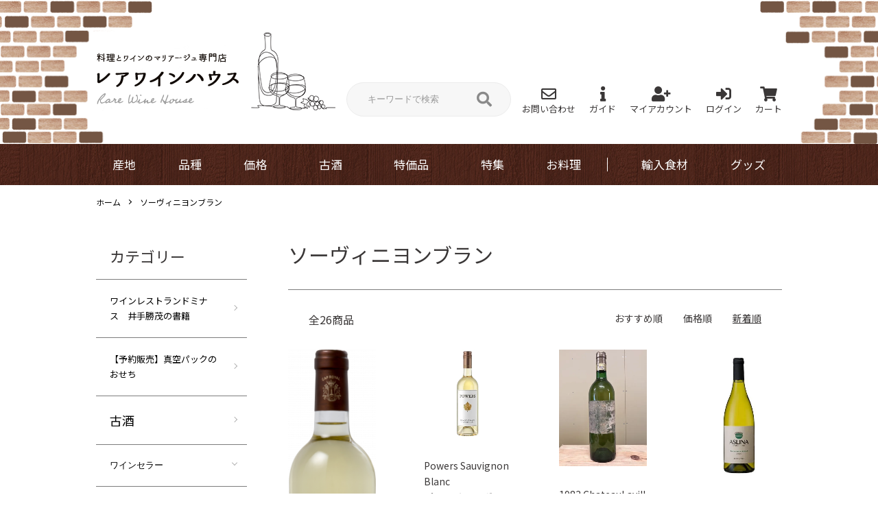

--- FILE ---
content_type: text/html; charset=EUC-JP
request_url: https://rarewinehouse.com/?mode=grp&gid=1595962&sort=n
body_size: 19594
content:
<!DOCTYPE html PUBLIC "-//W3C//DTD XHTML 1.0 Transitional//EN" "http://www.w3.org/TR/xhtml1/DTD/xhtml1-transitional.dtd">
<html xmlns:og="http://ogp.me/ns#" xmlns:fb="http://www.facebook.com/2008/fbml" xmlns:mixi="http://mixi-platform.com/ns#" xmlns="http://www.w3.org/1999/xhtml" xml:lang="ja" lang="ja" dir="ltr">
<head>
<meta http-equiv="content-type" content="text/html; charset=euc-jp" />
<meta http-equiv="X-UA-Compatible" content="IE=edge,chrome=1" />
<title>ソーヴィニヨンブラン - ワインレストラン　ドミナス　の　ワインショップ　レアワインハウス</title>
<meta name="Keywords" content="ソーヴィニヨンブラン,レアワインハウス" />
<meta name="Description" content="" />
<meta name="Author" content="井手勝茂" />
<meta name="Copyright" content="有限会社ケイ井手商事" />
<meta http-equiv="content-style-type" content="text/css" />
<meta http-equiv="content-script-type" content="text/javascript" />
<link rel="stylesheet" href="https://rarewinehouse.com/css/framework/colormekit.css" type="text/css" />
<link rel="stylesheet" href="https://rarewinehouse.com/css/framework/colormekit-responsive.css" type="text/css" />
<link rel="stylesheet" href="https://img02.shop-pro.jp/PA01006/551/css/4/index.css?cmsp_timestamp=20250624204559" type="text/css" />
<link rel="stylesheet" href="https://img02.shop-pro.jp/PA01006/551/css/4/product_list.css?cmsp_timestamp=20250624204559" type="text/css" />

<link rel="alternate" type="application/rss+xml" title="rss" href="https://rarewinehouse.com/?mode=rss" />
<script type="text/javascript" src="//ajax.googleapis.com/ajax/libs/jquery/1.7.2/jquery.min.js" ></script>
<meta property="og:title" content="ソーヴィニヨンブラン - ワインレストラン　ドミナス　の　ワインショップ　レアワインハウス" />
<meta property="og:description" content="" />
<meta property="og:url" content="https://rarewinehouse.com?mode=grp&gid=1595962&sort=n" />
<meta property="og:site_name" content="ワインレストラン　ドミナス　の　ワインショップ　レアワインハウス" />
<meta property="og:image" content=""/>
<script>
  var Colorme = {"page":"product_list","shop":{"account_id":"PA01006551","title":"\u30ef\u30a4\u30f3\u30ec\u30b9\u30c8\u30e9\u30f3\u3000\u30c9\u30df\u30ca\u30b9\u3000\u306e\u3000\u30ef\u30a4\u30f3\u30b7\u30e7\u30c3\u30d7\u3000\u30ec\u30a2\u30ef\u30a4\u30f3\u30cf\u30a6\u30b9"},"basket":{"total_price":0,"items":[]},"customer":{"id":null}};

  (function() {
    function insertScriptTags() {
      var scriptTagDetails = [];
      var entry = document.getElementsByTagName('script')[0];

      scriptTagDetails.forEach(function(tagDetail) {
        var script = document.createElement('script');

        script.type = 'text/javascript';
        script.src = tagDetail.src;
        script.async = true;

        if( tagDetail.integrity ) {
          script.integrity = tagDetail.integrity;
          script.setAttribute('crossorigin', 'anonymous');
        }

        entry.parentNode.insertBefore(script, entry);
      })
    }

    window.addEventListener('load', insertScriptTags, false);
  })();
</script>
<script async src="https://zen.one/analytics.js"></script>
</head>
<body>
<meta name="colorme-acc-payload" content="?st=1&pt=10033&ut=1595962&at=PA01006551&v=20260116155451&re=&cn=a3c4a19403576cfa4a53177a263b0a59" width="1" height="1" alt="" /><script>!function(){"use strict";Array.prototype.slice.call(document.getElementsByTagName("script")).filter((function(t){return t.src&&t.src.match(new RegExp("dist/acc-track.js$"))})).forEach((function(t){return document.body.removeChild(t)})),function t(c){var r=arguments.length>1&&void 0!==arguments[1]?arguments[1]:0;if(!(r>=c.length)){var e=document.createElement("script");e.onerror=function(){return t(c,r+1)},e.src="https://"+c[r]+"/dist/acc-track.js?rev=3",document.body.appendChild(e)}}(["acclog001.shop-pro.jp","acclog002.shop-pro.jp"])}();</script>

<link rel="stylesheet" href="https://pro.fontawesome.com/releases/v5.10.0/css/all.css" integrity="sha384-AYmEC3Yw5cVb3ZcuHtOA93w35dYTsvhLPVnYs9eStHfGJvOvKxVfELGroGkvsg+p" crossorigin="anonymous"/>
<link rel="preconnect" href="https://fonts.gstatic.com">
<link href="https://fonts.googleapis.com/css2?family=Noto+Sans+JP:wght@300;400;500;700&display=swap" rel="stylesheet">
<link rel="stylesheet" href="https://use.typekit.net/bxx4srs.css">
<link rel="stylesheet" href="https://file003.shop-pro.jp/PA01006/551/css/style20210706.css" type="text/css" />

<script>
  (function () {
    // viewport
  var viewport = document.createElement('meta');
  viewport.setAttribute('name', 'viewport');
  viewport.setAttribute('content', 'width=device-width, initial-scale=1.0, maximum-scale=1.0');
  document.getElementsByTagName('head')[0].appendChild(viewport);
  }());
</script>

<script src="https://img.shop-pro.jp/tmpl_js/84/jquery.tile.js"></script>
<script src="https://img.shop-pro.jp/tmpl_js/84/jquery.skOuterClick.js"></script>

<div id="wrapper">
<div id="header" class="header">
  <div class="header__inner">
    <h1 class="headerLogo"><a href="./"><img src="https://file003.shop-pro.jp/PA01006/551/images/header_logo_3_pc.png" alt="レアワインハウス"></a></h1>
    <div class="headerSearch headerSearch-pc">
      <form action="https://rarewinehouse.com/" method="GET" class="headerSearch__form">
        <input type="hidden" name="mode" value="srh" />
        <input type="text" name="keyword" placeholder="キーワードで検索" class="headerSearch__input">
        <button class="headerSearch__btn"><i class="fas fa-search"></i></button>
      </form>
    </div>

    <ul class="headerLinkPc">
      <li class="headerLinkPc__item"><a href="https://dp00002890.shop-pro.jp/customer/inquiries/new"><i class="far fa-envelope"></i>お問い合わせ</a></li>
      <li class="headerLinkPc__item"><a href="https://rarewinehouse.com/?mode=sk"><i class="fas fa-info"></i>ガイド</a></li>
      <li class="headerLinkPc__item"><a href="https://rarewinehouse.com/?mode=myaccount"><i class="fas fa-user-plus"></i>マイアカウント</a></li>
      <li class="headerLinkPc__item">
                <a href="https://rarewinehouse.com/?mode=login&shop_back_url=https%3A%2F%2Frarewinehouse.com%2F"><i class="fas fa-sign-in-alt"></i>ログイン</a>
              </li>
      <li class="headerLinkPc__item"><a href="https://rarewinehouse.com/cart/proxy/basket?shop_id=PA01006551&shop_domain=rarewinehouse.com"><i class="fas fa-shopping-cart"></i>カート</a></li>
    </ul>

    <ul class="headerLinkSp">
      <li class="headerLinkSp__item js-search-btn"><i class="fas fa-search"></i></li>
      <li class="headerLinkSp__item"><a href="https://rarewinehouse.com/cart/proxy/basket?shop_id=PA01006551&shop_domain=rarewinehouse.com"><i class="fas fa-shopping-cart"></i></a></li>
    </ul>

    <div class="headerSearch headerSearch-sp">
      <button type="button" class="headerSearch__close js-search-close"></button>
      <form action="https://rarewinehouse.com/" method="GET" class="headerSearch__form">
        <input type="hidden" name="mode" value="srh" />
        <input type="text" name="keyword" placeholder="キーワードで検索" class="headerSearch__input">
        <button class="headerSearch__btn"><i class="fas fa-search"></i></button>
      </form>
    </div>

    <button type="button" class="js-menuBtn" id="spMenuBtn">
      <span></span>
      <span></span>
      <span></span>
    </button>
  </div>
  

  <div class="header__nav js-header-fixed">
    <ul class="spNav01">
      <li class="spNav01__item"><a href="https://rarewinehouse.com/customer/signup/new"><i class="fas fa-user-plus"></i>新規登録</a></li>
      <li class="spNav01__item">
                <a href="https://rarewinehouse.com/?mode=login&shop_back_url=https%3A%2F%2Frarewinehouse.com%2F"><i class="fas fa-sign-in-alt"></i>ログイン</a>
              </li>
      <li class="spNav01__item"><a href="https://dp00002890.shop-pro.jp/customer/inquiries/new"><i class="far fa-envelope"></i>お問い合わせ</a></li>
      <li class="spNav01__item"><a href="https://rarewinehouse.com/?mode=sk"><i class="fas fa-info"></i>ガイド</a></li>
      <li class="spNav01__item"><a href="https://dp00002890.shop-pro.jp/secure/?mode=mailmaga&shop_id=PA01006551">ニュースレター登録はこちら</a></li>
    </ul>
    <ul class="gnav">
      <li class="gnav__item gnav01">
        <span class="js-sptoggle-title">産地</span>
        <div class="gnav__itemSub js-sptoggle-cont">
          <div class="gnavSub">
            <ul class="gnavSub__list">
              <li class="gnavSub__listItem">
                <span>フランス</span>
                <ul>
                  <li><a href="http://rarewinehouse.com/?mode=cate&amp;csid=0&amp;cbid=398461">ボルドー</a></li>
                  <li><a href="http://rarewinehouse.com/?mode=cate&amp;csid=0&amp;cbid=398472">ブルゴーニュ</a></li>
                  <li><a href="http://rarewinehouse.com/?mode=cate&amp;csid=0&amp;cbid=399031">コート・デュ・ローヌ</a></li>
                  <li><a href="http://rarewinehouse.com/?mode=cate&amp;csid=0&amp;cbid=399032">ロワール</a></li>
                  <li><a href="http://rarewinehouse.com/?mode=cate&amp;csid=0&amp;cbid=401747">アルザス</a></li>
                  <li><a href="http://rarewinehouse.com/?mode=cate&amp;csid=0&amp;cbid=400344">シャンパーニュ</a></li>
                  <li><a href="http://rarewinehouse.com/?mode=cate&amp;csid=0&amp;cbid=1160517">その他フランス</a></li>
                </ul>
              </li>
            </ul>
            <ul class="gnavSub__list">
              <li class="gnavSub__listItem"><a href="http://rarewinehouse.com/?mode=cate&amp;csid=0&amp;cbid=2707498">イタリア</a></li>
              <li class="gnavSub__listItem"><a href="http://rarewinehouse.com/?mode=cate&amp;cbid=579698&amp;csid=0">ドイツ</a></li>
              <li class="gnavSub__listItem"><a href="http://rarewinehouse.com/?mode=cate&amp;csid=0&amp;cbid=1709146">オーストリア</a></li>
              <li class="gnavSub__listItem"><a href="http://rarewinehouse.com/?mode=cate&amp;csid=0&amp;cbid=415728">スペイン</a></li>
              <li class="gnavSub__listItem"><a href="http://rarewinehouse.com/?mode=cate&amp;cbid=2707500&amp;csid=0">その他ヨーロッパ</a></li>
            </ul>
            <ul class="gnavSub__list">
              <li class="gnavSub__listItem">
                <span>アメリカ</span>
                <ul>
                  <li><a href="http://rarewinehouse.com/?mode=cate&amp;cbid=2707496&amp;csid=00">カリフォルニア</a></li>
                  <li><a href="http://www.rarewinehouse.com/?mode=cate&amp;cbid=398460&amp;csid=0">オレゴン/ワシントン</a></li>
                </ul>
              </li>
            </ul>
            <ul class="gnavSub__list">
              <li class="gnavSub__listItem"><a href="http://rarewinehouse.com/?mode=cate&amp;csid=0&amp;cbid=417358">オーストラリア</a></li>
              <li class="gnavSub__listItem"><a href="http://rarewinehouse.com/?mode=cate&amp;csid=0&amp;cbid=576708">ニュージーランド</a></li>
              <li class="gnavSub__listItem"><a href="http://rarewinehouse.com/?mode=cate&amp;csid=0&amp;cbid=399033">チリ</a></li>
              <li class="gnavSub__listItem"><a href="http://rarewinehouse.com/?mode=cate&amp;csid=0&amp;cbid=412770">アルゼンチン</a></li>
              <li class="gnavSub__listItem"><a href="http://rarewinehouse.com/?mode=cate&amp;csid=0&amp;cbid=415726">南アフリカ</a></li>
              <li class="gnavSub__listItem"><a href="http://www.rarewinehouse.com/?mode=cate&amp;cbid=605580&amp;csid=0">日本</a></li>
              <li class="gnavSub__listItem"><a href="http://rarewinehouse.com/?mode=cate&amp;cbid=2707501&amp;csid=0">その他の国</a></li>
            </ul>
          </div>
          <div class="gnav__itemClose">
            <span class="js-spnav-close">ｘ 閉じる</span>
          </div>
        </div>
      </li>
        

      <li class="gnav__item gnav__item02">
        <span class="js-sptoggle-title">品種</span>
        <div class="gnav__itemSub js-sptoggle-cont">
          <div class="gnavSub">
            <ul class="gnavSub__list">
              <li class="gnavSub__listItem">
                <span>白ブドウ</span>
                <ul>
                  <li><a href="http://rarewinehouse.com/?mode=grp&amp;gid=1595959">シャルドネ</a></li>
                  <li><a href="http://rarewinehouse.com/?mode=grp&amp;gid=1595962">ソーヴィニヨンブラン</a></li>
                  <li><a href="http://rarewinehouse.com/?mode=grp&amp;gid=1595964">リースリング</a></li>
                  <li><a href="http://rarewinehouse.com/?mode=grp&gid=1595968">ゲヴュルツトラミネール</a></li>
                  <li><a href="http://rarewinehouse.com/?mode=grp&gid=1595975">ヴィオニエ</a></li>
                  <li><a href="http://rarewinehouse.com/?mode=grp&gid=2596355">ピノグリ</a></li>
                  <li><a href="http://rarewinehouse.com/?mode=grp&gid=2612354">甲州</a></li>
                </ul>
              </li>
              <!--<li class="gnavSub__listItem">
                <span>　</span>
                <ul>
                  <li><a href="#">テスト</a></li>
                  <li><a href="#">テスト</a></li>
                  <li><a href="#">テスト</a></li>
                  <li><a href="#">テスト</a></li>
                </ul>
              </li>-->
            </ul>
            
            
            <ul class="gnavSub__list">
              <li class="gnavSub__listItem">
                <span>黒ブドウ</span>
                <ul>
                  <li><a href="http://rarewinehouse.com/?mode=grp&amp;gid=1595977">ピノノワール</a></li>
                  <li><a href="http://rarewinehouse.com/?mode=grp&amp;gid=1595978">カベルネソーヴィニヨン</a></li>
                  <li><a href="http://rarewinehouse.com/?mode=grp&amp;gid=1595979">メルロ</a></li>
                   <li><a href="http://rarewinehouse.com/?mode=grp&amp;gid=1595980">シラー / シラーズ</a></li>
                  <li><a href="http://rarewinehouse.com/?mode=grp&gid=1595981">ジンファンデル</a></li>   
                  <li><a href="http://rarewinehouse.com/?mode=grp&gid=1595983">テンプラニーリョ</a></li>
                  <li><a href="http://rarewinehouse.com/?mode=grp&gid=2612366">マスカットベーリーA</a></li>
                </ul>
              </li>
              <!--<li class="gnavSub__listItem">
                <span>　</span>
                <ul>
   　             <li><a href="http://rarewinehouse.com/?mode=grp&gid=1595982">サンジョヴェーゼ</a></li>
                  <li><a href="#">レッドブレンド</a></li>
                </ul>
              </li>-->
            </ul>
 
         
          </div>
          <div class="gnav__itemClose">
            <span class="js-spnav-close">ｘ 閉じる</span>
          </div>
        </div>
      </li>
        
      <li class="gnav__item gnav03">
        <span class="js-sptoggle-title">価格</span>
        <div class="gnav__itemSub js-sptoggle-cont">
          <div class="gnavSub-title">ワインの価格、種類から探す</div>
          <div class="gnavSub gnavSub-price">
            <ul class="gnavSub__list">
              <li class="gnavSub__listItem">
                <span>スパークリングワイン</span>
                <ul>
                  <li><a href="https://rarewinehouse.com/?mode=grp&gid=2612301">&#12316;2,000円</a></li>
                  <li><a href="https://rarewinehouse.com/?mode=grp&gid=2612302">2,000&#12316;3,000円</a></li>
                  <li><a href="https://rarewinehouse.com/?mode=grp&gid=2612305">3,000&#12316;5,000円</a></li>
                  <li><a href="https://rarewinehouse.com/?mode=grp&gid=2612311">5,000&#12316;7,500円</a></li>
                  <li><a href="https://rarewinehouse.com/?mode=grp&gid=2612312">7,500&#12316;10,000円</a></li>
                  <li><a href="https://rarewinehouse.com/?mode=grp&gid=2612315">10,000&#12316;20,000円</a></li>
                  <li><a href="https://rarewinehouse.com/?mode=grp&gid=2612316">20,000円&#12316;</a></li>
                </ul>
              </li>
            </ul>
            <ul class="gnavSub__list">
              <li class="gnavSub__listItem">
                <span>白ワイン</span>
                <ul>
                  <li><a href="https://rarewinehouse.com/?mode=grp&gid=2612322">&#12316;2,000円</a></li>
                  <li><a href="https://rarewinehouse.com/?mode=grp&gid=2612323">2,000円&#12316;3,000円</a></li>
                  <li><a href="https://rarewinehouse.com/?mode=grp&gid=2612325">3,000円&#12316;5,000円</a></li>
                  <li><a href="https://rarewinehouse.com/?mode=grp&gid=2612326">5,000円&#12316;7,500円</a></li>
                  <li><a href="https://rarewinehouse.com/?mode=grp&gid=2612327">7,500円&#12316;10,000円</a></li>
                  <li><a href="https://rarewinehouse.com/?mode=grp&gid=2612328">10,000円&#12316;20,000円</a></li>
                  <li><a href="https://rarewinehouse.com/?mode=grp&gid=2612329">20,000円&#12316;</a></li>
                </ul>
              </li>
            </ul>
            <ul class="gnavSub__list">
              <li class="gnavSub__listItem">
                <span>赤ワイン</span>
                <ul>
                  <li><a href="https://rarewinehouse.com/?mode=grp&gid=2612330">&#12316;2,000円</a></li>
                  <li><a href="https://rarewinehouse.com/?mode=grp&gid=2612331">2,000円&#12316;3,000円</a></li>
                  <li><a href="https://rarewinehouse.com/?mode=grp&gid=2612333">3,000円&#12316;5,000円</a></li>
                  <li><a href="https://rarewinehouse.com/?mode=grp&gid=2612334">5,000円&#12316;7,500円</a></li>
                  <li><a href="https://rarewinehouse.com/?mode=grp&gid=2612335">7,500円&#12316;10,000円</a></li>
                  <li><a href="https://rarewinehouse.com/?mode=grp&gid=2612336">10,000円&#12316;20,000円</a></li>
                  <li><a href="https://rarewinehouse.com/?mode=grp&gid=2612338">20,000円&#12316;</a></li>
                </ul>
              </li>
            </ul>
            <ul class="gnavSub__list">
              <li class="gnavSub__listItem"><a href="https://rarewinehouse.com/?mode=grp&gid=2612339">ロゼワイン</a></li>
              <li class="gnavSub__listItem"><a href="https://rarewinehouse.com/?mode=grp&gid=2612341">オレンジワイン</a></li>
              <li class="gnavSub__listItem"><a href="https://rarewinehouse.com/?mode=grp&gid=2612343">甘口ワイン</a></li>
              <li class="gnavSub__listItem"><a href="https://rarewinehouse.com/?mode=grp&gid=2612347">その他アルコール</a></li>
              <li class="gnavSub__listItem"><a href="https://rarewinehouse.com/?mode=grp&gid=2612348">ノンアルコールワイン</a></li>
            </ul>
          </div>
          <div class="gnav__itemClose">
            <span class="js-spnav-close">ｘ 閉じる</span>
          </div>
        </div>
      </li>
       <li class="gnav__item">
        </li><li class="gnav__item">
        <span class="js-sptoggle-title">古酒</span>
        <div class="gnav__itemSub js-sptoggle-cont">
          <div class="gnavSub">
            <ul class="gnavSub__list">
              <li class="gnavSub__listItem">
                <span>バックヴィンテージ</span>
                <ul>
                  <li><a href="https://rarewinehouse.com/?mode=grp&gid=2646927">1960年代</a></li>
                  <li><a href="https://rarewinehouse.com/?mode=grp&gid=2646928">1970年代</a></li>
                  <li><a href="https://rarewinehouse.com/?mode=grp&gid=2646929">1980年代</a></li>
                  <li><a href="https://rarewinehouse.com/?mode=grp&gid=2646930">1990年代</a></li>
                  <li><a href="https://rarewinehouse.com/?mode=grp&gid=2646931">2000年代</a></li>
									<li><a href="https://rarewinehouse.com/?mode=grp&gid=2646932">2010年代</a></li>
                </ul>
              </li>
            </ul>
          </div>
          <div class="gnav__itemClose">
            <span class="js-spnav-close">ｘ 閉じる</span>
          </div>
        </div>
      </li>
        
     <li class="gnav__item gnav05">
        </li><li class="gnav__item">
        <span class="js-sptoggle-title">特価品</span>
        <div class="gnav__itemSub js-sptoggle-cont">
          <div class="gnavSub">
            <ul class="gnavSub__list">
              <li class="gnavSub__listItem"><a href="https://rarewinehouse.com/?mode=cate&cbid=318291&csid=0">特価ワイン一覧</a></li>
							 <!--<li class="gnavSub__listItem"><a href="#"><span class="gnavSub__date">2021.05.25</span>ボルドー6本セット 5000円！在庫限りです！</a></li>
              <li class="gnavSub__listItem"><a href="#"><span class="gnavSub__date">2021.05.10</span>ピノノワール6本セットが40％OFF</a></li>
              <li class="gnavSub__listItem"><a href="#"><span class="gnavSub__date">2021.04.25</span>B品ワイン6本セットオフが入荷！</a></li>
              <li class="gnavSub__listItem"><a href="#">
                テキストが2行になった場合テキストが2行になった場合テキストが2行になった場合テキストが2行になった場合<br>
                テキストが2行になった場合テキストが2行になった場合</a></li>-->
            </ul>
          </div>
          <div class="gnav__itemClose">
            <span class="js-spnav-close">ｘ 閉じる</span>
          </div>
        </div>
      </li>
        
      <li class="gnav__item">
        </li><li class="gnav__item">
        <span class="js-sptoggle-title">特集</span>
        <div class="gnav__itemSub js-sptoggle-cont">
          <div class="gnavSub">
            <ul class="gnavSub__list">
              <li class="gnavSub__listItem"><a href="https://rarewinehouse.com/?mode=grp&gid=2646939">完全バイブル掲載ワイン</a></li>
              <li class="gnavSub__listItem"><a href="https://rarewinehouse.com/?mode=grp&gid=2646941">スクリューキャップの白ワイン</a></li>
              <li class="gnavSub__listItem"><a href="https://rarewinehouse.com/?mode=grp&gid=2646942">スクリューキャップの赤ワイン</a></li>
            </ul>
          </div>
          <div class="gnav__itemClose">
            <span class="js-spnav-close">ｘ 閉じる</span>
          </div>
        </div>
      </li>
      <li class="gnav__item">
        <span class="js-sptoggle-title">お料理</span>
        <div class="gnav__itemSub js-sptoggle-cont">
          <div class="gnavSub">
            <ul class="gnavSub__list">
              <li class="gnavSub__listItem"><a href="https://rarewinehouse.com/?mode=cate&cbid=2617938&csid=1">野菜</a></li>
              <li class="gnavSub__listItem"><a href="https://rarewinehouse.com/?mode=cate&cbid=2612818&csid=1">スープ</a></li>
              <li class="gnavSub__listItem"><a href="https://rarewinehouse.com/?mode=cate&cbid=2612818&csid=2">魚料理</a></li>
              <li class="gnavSub__listItem"><a href="https://rarewinehouse.com/?mode=cate&cbid=2612818&csid=3">肉料理</a></li>
              <li class="gnavSub__listItem"><a href="https://rarewinehouse.com/?mode=cate&cbid=2612818&csid=4">カレー/パスタソース/ヴィーガンソース</a></li>
              <li class="gnavSub__listItem"><a href="https://rarewinehouse.com/?mode=cate&cbid=2612818&csid=5">パン</a></li>
              <li class="gnavSub__listItem"><a href="https://rarewinehouse.com/?mode=cate&cbid=2612818&csid=7">デザート</a></li>
            </ul>
            <ul class="gnavSub__list">
             <li class="gnavSub__listItem"><a href="https://rarewinehouse.com/?mode=cate&cbid=2612818&csid=8">冷凍パスタ/リゾット</a></li>
							<li class="gnavSub__listItem"><a href="https://rarewinehouse.com/?mode=cate&cbid=2612818&csid=6">お惣菜セット</a></li>
              <li class="gnavSub__listItem"><a href="https://rarewinehouse.com/?mode=cate&cbid=2617938&csid=8">ギフト</a></li>
							<li class="gnavSub__listItem"><a href="https://rarewinehouse.com/?
mode=grp&gid=2664485">スペシャルメニュー</a></li>
            </ul>
            <ul class="gnavSub__list">

            </ul>
            <ul class="gnavSub__list">

            </ul>
          </div>
          <div class="gnav__itemClose">
            <span class="js-spnav-close">ｘ 閉じる</span>
          </div>
        </div>
      </li>
      <li class="gnav__item">
        <span class="js-sptoggle-title">輸入食材</span>
        <div class="gnav__itemSub js-sptoggle-cont">
          <div class="gnavSub">
            <ul class="gnavSub__list">
              <li class="gnavSub__listItem">
                <span>調味料</span>
                <ul>
                  <li><a href="https://rarewinehouse.com/?mode=cate&cbid=37710&csid=0">オイル</a></li>
                  <li><a href="https://rarewinehouse.com/?mode=cate&cbid=2484149&csid=1">塩</a></li>
		  <li><a href="https://rarewinehouse.com/?mode=cate&cbid=2484149&csid=2">砂糖</a></li>
		  <li><a href="https://rarewinehouse.com/?mode=cate&cbid=2484149&csid=11">スパイス</a></li>
		  <li><a href="https://rarewinehouse.com/?mode=cate&cbid=2484149&csid=3">マスタード</a></li>
		  <li><a href="https://rarewinehouse.com/?mode=cate&cbid=2484149&csid=5">バルサミコ</a></li>
                </ul>
              </li>
            </ul>
            <ul class="gnavSub__list">
              <li class="gnavSub__listItem">
               <span>輸入食材</span>
            <ul>
                  <li><a href="https://rarewinehouse.com/?mode=cate&cbid=2751693&csid=1">旬の食材</a></li>
                  <li><a href="https://rarewinehouse.com/?mode=cate&cbid=2751735&csid=0">豆類/オリーブ</a></li>
                  <li><a href="https://rarewinehouse.com/?mode=cate&cbid=2751693&csid=5">パスタ</a></li>
                  <li><a href="https://rarewinehouse.com/?mode=cate&cbid=2707502&csid=0">きのこ/野菜</a></li>
                  <li><a href="https://rarewinehouse.com/?mode=cate&cbid=2751693&csid=6">冷凍パン</a></li>
                  <li><a href="https://rarewinehouse.com/?mode=cate&cbid=2751734&csid=0">フルーツ</a></li>
            　</ul>
              </li>
            </ul>
            <ul class="gnavSub__list">
              <li class="gnavSub__listItem">
               <span>製菓材料</span>
            <ul>
                  <li><a href="https://rarewinehouse.com/?mode=cate&cbid=2755576&csid=0">チョコレート</a></li>
                  <li><a href="https://rarewinehouse.com/?mode=cate&cbid=1990319&csid=12">プラリネ/ヌガー</a></li>
		  <li><a href="https://rarewinehouse.com/?mode=cate&cbid=1990319&csid=18">ナパージュ</a></li>
                  <li><a href="https://rarewinehouse.com/?mode=cate&cbid=1990319&csid=19">粉類</a></li>
		  <li><a href="https://rarewinehouse.com/?mode=cate&cbid=1990319&csid=21">製菓用アルコール</a></li>
                  <li><a href="https://rarewinehouse.com/?mode=cate&cbid=1990319&csid=20">その他製菓用品</a></li>
            　</ul>
              </li>
            </ul>
          </div>
          <div class="gnav__itemClose">
            <span class="js-spnav-close">ｘ 閉じる</span>
          </div>
        </div>
      </li>
      <li class="gnav__item">
        <span class="js-sptoggle-title">グッズ</span>
        <div class="gnav__itemSub js-sptoggle-cont">
          <div class="gnavSub">
            <ul class="gnavSub__list">
              <li class="gnavSub__listItem">
                <span>ワイングッズ</span>
                <ul>
                  <li><a href="http://www.rarewinehouse.com/?mode=cate&amp;cbid=37684&amp;csid=0">ワインセラー</a></li>
                  <li><a href="http://rarewinehouse.com/?mode=cate&amp;csid=0&amp;cbid=302175">ワイングラス</a></li>
                  <li><a href="https://rarewinehouse.com/?mode=cate&cbid=276841&csid=0">その他ワイングッズ</a></li>

                </ul>
              </li>
            </ul>
          
           
           
          </div>
          <div class="gnav__itemClose">
            <span class="js-spnav-close">ｘ 閉じる</span>
          </div>
        </div>
      </li>
    </ul>
    <ul class="spNav02">
      <li class="spNav02__item"><a href="https://rarewinehouse.com/?mode=sk#payment">お支払い方法について</a></li>
      <li class="spNav02__item"><a href="https://rarewinehouse.com/?mode=sk#delivery">配送方法・送料について</a></li>
      <li class="spNav02__item"><a href="http://rarewinehouse.com/?mode=f1">酒類販売管理者標識</a>
      <li class="spNav02__item"><a href="https://rarewinehouse.com/?mode=privacy">プライバシーポリシー</a></li>
      <li class="spNav02__item"><a href="https://rarewinehouse.com/?mode=sk#info">特定商取引に基づく表記</a></li>
    </ul>
  </div>
</div>


<!-- フリーテキスト情報 
<div class="u-container p-sale-info-wrap">
  <div class="p-sale-info">
    <span class="u-bold">セール開催中！（テキストを差し替えてご利用ください）</span> 期間：X/XX - X/XX
  </div>
</div>
 //フリーテキスト情報 -->


<div id="container">
    <div class="l-main product_list">
    <div class="l-main product_list">
  
  <div class="c-breadcrumbs u-container">
    <ul class="c-breadcrumbs-list">
      <li class="c-breadcrumbs-list__item">
        <a href="./">
          ホーム
        </a>
      </li>
                  <li class="c-breadcrumbs-list__item">
        <a href="https://rarewinehouse.com/?mode=grp&gid=1595962">
          ソーヴィニヨンブラン
        </a>
      </li>
                </ul>
  </div>
  
  <div class="l-contents-wrap u-container">
    
    <div class="l-contents-main">
      <h2 class="p-category__ttl">
                  ソーヴィニヨンブラン
              </h2>
      
            
      
            
      
            
      
            
      
            
              <div class="p-item-list-head">
          <div class="p-item-list-num">
            全26商品
          </div>
          
          <ul class="p-item-sort-list">
            <li class="p-item-sort-list__item">
                          <a href="?mode=grp&gid=1595962">おすすめ順</a>
                          </li>
            <li class="p-item-sort-list__item">
                          <a href="?mode=grp&gid=1595962&sort=p">価格順</a>
                          </li>
            <li class="p-item-sort-list__item">
                          <span>新着順</span>
                        </li>
          </ul>
          
        </div>
        
        <ul class="c-item-list">
                    <li class="c-item-list__item">
            <div class="c-item-list__img u-img-scale">
              <a href="?pid=189992407">
                                <img src="https://img02.shop-pro.jp/PA01006/551/product/189992407_th.png?cmsp_timestamp=20260102151838" alt="キャップ・ロワイヤル ブラン ハーフ" />
                              </a>
            </div>
            <div class="c-item-list__txt">
              <div class="c-item-list__ttl">
                <a href="?pid=189992407">
                  キャップ・ロワイヤル ブラン ハーフ
                </a>
              </div>
                            <div class="c-item-list__price">
                                1,056円(本体960円、税96円)
                                              </div>
                                                                                    <button class="c-item-list__btn" type="button"  data-favorite-button-selector="DOMSelector" data-product-id="189992407" data-added-class="is-added">
                <svg role="img" aria-hidden="true"><use xlink:href="#heart"></use></svg>
              </button>
            </div>
          </li>
                    <li class="c-item-list__item">
            <div class="c-item-list__img u-img-scale">
              <a href="?pid=189925512">
                                <img src="https://img02.shop-pro.jp/PA01006/551/product/189925512_th.jpg?cmsp_timestamp=20251225171634" alt="Powers Sauvignon Blanc&lt;BR&gt;パワーズ ソーヴィニヨンブラン 2023 &lt;BR&gt;&lt;B&gt;20%OFF&lt;/B&gt;" />
                              </a>
            </div>
            <div class="c-item-list__txt">
              <div class="c-item-list__ttl">
                <a href="?pid=189925512">
                  Powers Sauvignon Blanc<BR>パワーズ ソーヴィニヨンブラン 2023 <BR><B>20%OFF</B>
                </a>
              </div>
                            <div class="c-item-list__price">
                                2,728円(本体2,480円、税248円)
                                              </div>
                                                                                    <button class="c-item-list__btn" type="button"  data-favorite-button-selector="DOMSelector" data-product-id="189925512" data-added-class="is-added">
                <svg role="img" aria-hidden="true"><use xlink:href="#heart"></use></svg>
              </button>
            </div>
          </li>
                    <li class="c-item-list__item">
            <div class="c-item-list__img u-img-scale">
              <a href="?pid=189732804">
                                <img src="https://img02.shop-pro.jp/PA01006/551/product/189732804_th.jpg?cmsp_timestamp=20251209175544" alt="1983 ChateauLaville Haut-Brion
 &lt;BR&gt;
 Ch. ラヴィル オーブリオン 1983&lt;BR&gt;&lt;B&gt;26%OFF&lt;/B&gt;(シャトー・ラ・ミッション・オー・ブリオン)" />
                              </a>
            </div>
            <div class="c-item-list__txt">
              <div class="c-item-list__ttl">
                <a href="?pid=189732804">
                  1983 ChateauLaville Haut-Brion
 <BR>
 Ch. ラヴィル オーブリオン 1983<BR><B>26%OFF</B>(シャトー・ラ・ミッション・オー・ブリオン)
                </a>
              </div>
                            <div class="c-item-list__price">
                                105,600円(本体96,000円、税9,600円)
                                              </div>
                                                                                    <button class="c-item-list__btn" type="button"  data-favorite-button-selector="DOMSelector" data-product-id="189732804" data-added-class="is-added">
                <svg role="img" aria-hidden="true"><use xlink:href="#heart"></use></svg>
              </button>
            </div>
          </li>
                    <li class="c-item-list__item">
            <div class="c-item-list__img u-img-scale">
              <a href="?pid=189368657">
                                <img src="https://img02.shop-pro.jp/PA01006/551/product/189368657_th.jpg?cmsp_timestamp=20251114145358" alt="アスリナ ソーヴィニヨンブラン 2023　1本ギフト" />
                              </a>
            </div>
            <div class="c-item-list__txt">
              <div class="c-item-list__ttl">
                <a href="?pid=189368657">
                  アスリナ ソーヴィニヨンブラン 2023　1本ギフト
                </a>
              </div>
                            <div class="c-item-list__price">
                                3,410円(本体3,100円、税310円)
                                              </div>
                                                                                    <button class="c-item-list__btn" type="button"  data-favorite-button-selector="DOMSelector" data-product-id="189368657" data-added-class="is-added">
                <svg role="img" aria-hidden="true"><use xlink:href="#heart"></use></svg>
              </button>
            </div>
          </li>
                    <li class="c-item-list__item">
            <div class="c-item-list__img u-img-scale">
              <a href="?pid=189208302">
                                <img src="https://img02.shop-pro.jp/PA01006/551/product/189208302_th.jpg?cmsp_timestamp=20251103091754" alt="アスリナ ソーヴィニヨンブラン 2023" />
                              </a>
            </div>
            <div class="c-item-list__txt">
              <div class="c-item-list__ttl">
                <a href="?pid=189208302">
                  アスリナ ソーヴィニヨンブラン 2023
                </a>
              </div>
                            <div class="c-item-list__price">
                                3,080円(本体2,800円、税280円)
                                              </div>
                                                                                    <button class="c-item-list__btn" type="button"  data-favorite-button-selector="DOMSelector" data-product-id="189208302" data-added-class="is-added">
                <svg role="img" aria-hidden="true"><use xlink:href="#heart"></use></svg>
              </button>
            </div>
          </li>
                    <li class="c-item-list__item">
            <div class="c-item-list__img u-img-scale">
              <a href="?pid=188676656">
                                <img src="https://img02.shop-pro.jp/PA01006/551/product/188676656_th.jpg?cmsp_timestamp=20251001114015" alt="アスリナ ソーヴィニヨンブラン 2021" />
                              </a>
            </div>
            <div class="c-item-list__txt">
              <div class="c-item-list__ttl">
                <a href="?pid=188676656">
                  アスリナ ソーヴィニヨンブラン 2021
                </a>
              </div>
                            <div class="c-item-list__price">
                                3,080円(本体2,800円、税280円)
                                              </div>
                                                                                    <button class="c-item-list__btn" type="button"  data-favorite-button-selector="DOMSelector" data-product-id="188676656" data-added-class="is-added">
                <svg role="img" aria-hidden="true"><use xlink:href="#heart"></use></svg>
              </button>
            </div>
          </li>
                    <li class="c-item-list__item">
            <div class="c-item-list__img u-img-scale">
              <a href="?pid=187184576">
                                <img src="https://img02.shop-pro.jp/PA01006/551/product/187184576_th.png?cmsp_timestamp=20250619194215" alt="ロング・メドウ・ランチ ソーヴィニヨンブラン ラザフォード" />
                              </a>
            </div>
            <div class="c-item-list__txt">
              <div class="c-item-list__ttl">
                <a href="?pid=187184576">
                  ロング・メドウ・ランチ ソーヴィニヨンブラン ラザフォード
                </a>
              </div>
                            <div class="c-item-list__price">
                                5,280円(本体4,800円、税480円)
                                              </div>
                                                                                    <button class="c-item-list__btn" type="button"  data-favorite-button-selector="DOMSelector" data-product-id="187184576" data-added-class="is-added">
                <svg role="img" aria-hidden="true"><use xlink:href="#heart"></use></svg>
              </button>
            </div>
          </li>
                    <li class="c-item-list__item">
            <div class="c-item-list__img u-img-scale">
              <a href="?pid=187149574">
                                <img src="https://img02.shop-pro.jp/PA01006/551/product/187149574_th.png?cmsp_timestamp=20250617192500" alt="ブランカイア イル・ビアンコ IGT トスカーナ" />
                              </a>
            </div>
            <div class="c-item-list__txt">
              <div class="c-item-list__ttl">
                <a href="?pid=187149574">
                  ブランカイア イル・ビアンコ IGT トスカーナ
                </a>
              </div>
                            <div class="c-item-list__price">
                                2,904円(本体2,640円、税264円)
                                              </div>
                                                                                    <button class="c-item-list__btn" type="button"  data-favorite-button-selector="DOMSelector" data-product-id="187149574" data-added-class="is-added">
                <svg role="img" aria-hidden="true"><use xlink:href="#heart"></use></svg>
              </button>
            </div>
          </li>
                    <li class="c-item-list__item">
            <div class="c-item-list__img u-img-scale">
              <a href="?pid=187131072">
                                <img src="https://img02.shop-pro.jp/PA01006/551/product/187131072_th.png?cmsp_timestamp=20250616193908" alt="ギルラン &quot;フローラ&quot; ソーヴィニヨン アルトアディジェ DOC" />
                              </a>
            </div>
            <div class="c-item-list__txt">
              <div class="c-item-list__ttl">
                <a href="?pid=187131072">
                  ギルラン "フローラ" ソーヴィニヨン アルトアディジェ DOC
                </a>
              </div>
                            <div class="c-item-list__price">
                                5,544円(本体5,040円、税504円)
                                              </div>
                                                                                    <button class="c-item-list__btn" type="button"  data-favorite-button-selector="DOMSelector" data-product-id="187131072" data-added-class="is-added">
                <svg role="img" aria-hidden="true"><use xlink:href="#heart"></use></svg>
              </button>
            </div>
          </li>
                    <li class="c-item-list__item">
            <div class="c-item-list__img u-img-scale">
              <a href="?pid=187131059">
                                <img src="https://img02.shop-pro.jp/PA01006/551/product/187131059_th.png?cmsp_timestamp=20250616193535" alt="ギルラン &quot;インドラ&quot; ソーヴィニヨン アルトアディジェ DOC" />
                              </a>
            </div>
            <div class="c-item-list__txt">
              <div class="c-item-list__ttl">
                <a href="?pid=187131059">
                  ギルラン "インドラ" ソーヴィニヨン アルトアディジェ DOC
                </a>
              </div>
                            <div class="c-item-list__price">
                                3,520円(本体3,200円、税320円)
                                              </div>
                                                                                    <button class="c-item-list__btn" type="button"  data-favorite-button-selector="DOMSelector" data-product-id="187131059" data-added-class="is-added">
                <svg role="img" aria-hidden="true"><use xlink:href="#heart"></use></svg>
              </button>
            </div>
          </li>
                    <li class="c-item-list__item">
            <div class="c-item-list__img u-img-scale">
              <a href="?pid=187079203">
                                <img src="https://img02.shop-pro.jp/PA01006/551/product/187079203_th.png?cmsp_timestamp=20250612134638" alt="トラシィ・エ・コンパニー  レ・マルヌ ソーヴィニヨンブラン " />
                              </a>
            </div>
            <div class="c-item-list__txt">
              <div class="c-item-list__ttl">
                <a href="?pid=187079203">
                  トラシィ・エ・コンパニー  レ・マルヌ ソーヴィニヨンブラン 
                </a>
              </div>
                            <div class="c-item-list__price">
                                2,464円(本体2,240円、税224円)
                                              </div>
                                                                                    <button class="c-item-list__btn" type="button"  data-favorite-button-selector="DOMSelector" data-product-id="187079203" data-added-class="is-added">
                <svg role="img" aria-hidden="true"><use xlink:href="#heart"></use></svg>
              </button>
            </div>
          </li>
                    <li class="c-item-list__item">
            <div class="c-item-list__img u-img-scale">
              <a href="?pid=187065880">
                                <img src="https://img02.shop-pro.jp/PA01006/551/product/187065880_th.png?cmsp_timestamp=20260103141159" alt="リオン ド スデュイロー ブラン セック&lt;BR&gt;Lions  de Suduiraut&lt;BR&gt;&lt;span style=&quot;color: #F00;&quot;&gt;20%OFF&lt;/span&gt;" />
                              </a>
            </div>
            <div class="c-item-list__txt">
              <div class="c-item-list__ttl">
                <a href="?pid=187065880">
                  リオン ド スデュイロー ブラン セック<BR>Lions  de Suduiraut<BR><span style="color: #F00;">20%OFF</span>
                </a>
              </div>
                            <div class="c-item-list__price">
                                4,048円(本体3,680円、税368円)
                                              </div>
                                                                                    <button class="c-item-list__btn" type="button"  data-favorite-button-selector="DOMSelector" data-product-id="187065880" data-added-class="is-added">
                <svg role="img" aria-hidden="true"><use xlink:href="#heart"></use></svg>
              </button>
            </div>
          </li>
                  </ul>
        
        
                  <div class="c-pager">
            <div class="c-pager__total">
              全<span>26</span>商品中 <span>1 - 12</span>表示
            </div>
            <ul class="c-pager-list">
              <li class="c-pager-list__item is-visible">
                                <span class="c-pager-list__link is-prev is-disabled">
                  前へ
                </span>
                              </li>
                                                        <li class="c-pager-list__item is-visible">
                <span class="c-pager-list__link is-disabled is-current">
                  1
                  <span class="c-pager-list__page">ページ目</span>
                </span>
              </li>
                                                                                    <li class="c-pager-list__item">
                <a href="?mode=grp&gid=1595962&sort=n&page=2" class="c-pager-list__link">
                  2
                </a>
              </li>
                                                                                    <li class="c-pager-list__item">
                <a href="?mode=grp&gid=1595962&sort=n&page=3" class="c-pager-list__link">
                  3
                </a>
              </li>
                                                        <li class="c-pager-list__item is-visible">
                                <a href="?mode=grp&gid=1595962&sort=n&page=2" class="c-pager-list__link is-next">
                  次へ
                </a>
                              </li>
            </ul>
          </div>
                
            
            
      
            
      
            
    </div>
    
    <div class="l-contents-side">
      
                  <div class="l-side-navi">
        <h3 class="l-side-navi__ttl">
          カテゴリー
        </h3>
        <ul class="l-side-navi-list">
                    <li class="l-side-navi-list__item">
                          <a href="https://rarewinehouse.com/?mode=cate&cbid=704407&csid=0" class="l-side-navi-list__link is-link">
                <span style="font-size: small">ワインレストランドミナス　井手勝茂の書籍</span>
              </a>
                                  </li>
                    <li class="l-side-navi-list__item">
                          <a href="https://rarewinehouse.com/?mode=cate&cbid=2679181&csid=0" class="l-side-navi-list__link is-link">
                <span style="font-size: small">【予約販売】真空パックのおせち</span>
              </a>
                                  </li>
                    <li class="l-side-navi-list__item">
                          <a href="https://rarewinehouse.com/?mode=cate&cbid=2712820&csid=0" class="l-side-navi-list__link is-link">
                古酒
              </a>
                                  </li>
                    <li class="l-side-navi-list__item">
                          <button class="l-side-navi-list__link js-toggle-btn">
                <span style="font-size: small">ワインセラー</span>
              </button>
                                                <ul class="l-side-navi-sub-list js-toggle-contents">
              <li class="l-side-navi-sub-list__item">
                <a href="https://rarewinehouse.com/?mode=cate&cbid=37684&csid=0" class="l-side-navi-sub-list__link">
                  全ての<span style="font-size: small">ワインセラー</span>
                </a>
              </li>
                            <li class="l-side-navi-sub-list__item">
                <a href="https://rarewinehouse.com/?mode=cate&cbid=37684&csid=4" class="l-side-navi-sub-list__link">
                  ドメティック
                </a>
              </li>
                        </ul>
                                  </li>
                    <li class="l-side-navi-list__item">
                          <button class="l-side-navi-list__link js-toggle-btn">
                <span style="font-size: small">シャンパーニュ</span>
              </button>
                                                <ul class="l-side-navi-sub-list js-toggle-contents">
              <li class="l-side-navi-sub-list__item">
                <a href="https://rarewinehouse.com/?mode=cate&cbid=400344&csid=0" class="l-side-navi-sub-list__link">
                  全ての<span style="font-size: small">シャンパーニュ</span>
                </a>
              </li>
                            <li class="l-side-navi-sub-list__item">
                <a href="https://rarewinehouse.com/?mode=cate&cbid=400344&csid=52" class="l-side-navi-sub-list__link">
                  フィリポナ
                </a>
              </li>
                                                  <li class="l-side-navi-sub-list__item">
                <a href="https://rarewinehouse.com/?mode=cate&cbid=400344&csid=58" class="l-side-navi-sub-list__link">
                  ジョノー・ロバン
                </a>
              </li>
                        </ul>
                                  </li>
                    <li class="l-side-navi-list__item">
                          <button class="l-side-navi-list__link js-toggle-btn">
                <span style="font-size: small">ボルドー</span>
              </button>
                                                <ul class="l-side-navi-sub-list js-toggle-contents">
              <li class="l-side-navi-sub-list__item">
                <a href="https://rarewinehouse.com/?mode=cate&cbid=398461&csid=0" class="l-side-navi-sub-list__link">
                  全ての<span style="font-size: small">ボルドー</span>
                </a>
              </li>
                            <li class="l-side-navi-sub-list__item">
                <a href="https://rarewinehouse.com/?mode=cate&cbid=398461&csid=72" class="l-side-navi-sub-list__link">
                  シャトー ピション・バロン<br>(Pauillac)
                </a>
              </li>
                                                  <li class="l-side-navi-sub-list__item">
                <a href="https://rarewinehouse.com/?mode=cate&cbid=398461&csid=65" class="l-side-navi-sub-list__link">
                  キャップ・ロワイヤル<br>(Bordeaux)
                </a>
              </li>
                                                  <li class="l-side-navi-sub-list__item">
                <a href="https://rarewinehouse.com/?mode=cate&cbid=398461&csid=83" class="l-side-navi-sub-list__link">
                  レリティエ・ド・グラン=ピュイ・デュカス<BR>(グラン・ピュイ・デュカスのセカンドワイン) （Pauillac）
                </a>
              </li>
                                                  <li class="l-side-navi-sub-list__item">
                <a href="https://rarewinehouse.com/?mode=cate&cbid=398461&csid=84" class="l-side-navi-sub-list__link">
                  ヴィヴァン　（CH デュルフォール・ヴィヴァンのセカンド･ワイン）（Margaux）
                </a>
              </li>
                                                  <li class="l-side-navi-sub-list__item">
                <a href="https://rarewinehouse.com/?mode=cate&cbid=398461&csid=85" class="l-side-navi-sub-list__link">
                  ダム・ド・マレスコ　（Ch.マレスコ・サンテグジュペリのセカンド・ワイン）（Margaux）
                </a>
              </li>
                                                  <li class="l-side-navi-sub-list__item">
                <a href="https://rarewinehouse.com/?mode=cate&cbid=398461&csid=86" class="l-side-navi-sub-list__link">
                  シャトー・カステラ / AOC メドック
                </a>
              </li>
                                                  <li class="l-side-navi-sub-list__item">
                <a href="https://rarewinehouse.com/?mode=cate&cbid=398461&csid=74" class="l-side-navi-sub-list__link">
                  シャトー オー・ヴィニョー<br>(Pessac-L&#233;ognan)
                </a>
              </li>
                                                  <li class="l-side-navi-sub-list__item">
                <a href="https://rarewinehouse.com/?mode=cate&cbid=398461&csid=68" class="l-side-navi-sub-list__link">
                  シャトー プティ・ヴィラージュ (Pomerol)
                </a>
              </li>
                                                  <li class="l-side-navi-sub-list__item">
                <a href="https://rarewinehouse.com/?mode=cate&cbid=398461&csid=75" class="l-side-navi-sub-list__link">
                  シャトー マルテ<br>(Sainte-Foy-Bordeaux)
                </a>
              </li>
                                                  <li class="l-side-navi-sub-list__item">
                <a href="https://rarewinehouse.com/?mode=cate&cbid=398461&csid=76" class="l-side-navi-sub-list__link">
                  シャトー ラ・ガフリエール<br>(Saint-Emillion )
                </a>
              </li>
                                                  <li class="l-side-navi-sub-list__item">
                <a href="https://rarewinehouse.com/?mode=cate&cbid=398461&csid=77" class="l-side-navi-sub-list__link">
                  シャトー ボーセジュール・ベコ(Saint-Emillion )
                </a>
              </li>
                                                  <li class="l-side-navi-sub-list__item">
                <a href="https://rarewinehouse.com/?mode=cate&cbid=398461&csid=78" class="l-side-navi-sub-list__link">
                  シャトー トゥールーズ・ロートレック<br>(Bordeaux)
                </a>
              </li>
                                                  <li class="l-side-navi-sub-list__item">
                <a href="https://rarewinehouse.com/?mode=cate&cbid=398461&csid=79" class="l-side-navi-sub-list__link">
                  シャトー ド・ラ・シャペル<br>(Blaye-C&#244;tes de Bordeaux)
                </a>
              </li>
                                                  <li class="l-side-navi-sub-list__item">
                <a href="https://rarewinehouse.com/?mode=cate&cbid=398461&csid=87" class="l-side-navi-sub-list__link">
                  クロ・デ・リュヌ  AOC ボルドー
                </a>
              </li>
                                                  <li class="l-side-navi-sub-list__item">
                <a href="https://rarewinehouse.com/?mode=cate&cbid=398461&csid=80" class="l-side-navi-sub-list__link">
                  シャトー ルーピアック・ゴーディエ<br>(Loupiac)
                </a>
              </li>
                                                  <li class="l-side-navi-sub-list__item">
                <a href="https://rarewinehouse.com/?mode=cate&cbid=398461&csid=81" class="l-side-navi-sub-list__link">
                  シャトー スデュイロー<br>(Sauternes)
                </a>
              </li>
                        </ul>
                                  </li>
                    <li class="l-side-navi-list__item">
                          <button class="l-side-navi-list__link js-toggle-btn">
                <span style="font-size: small">ブルゴーニュ</span>
              </button>
                                                <ul class="l-side-navi-sub-list js-toggle-contents">
              <li class="l-side-navi-sub-list__item">
                <a href="https://rarewinehouse.com/?mode=cate&cbid=398472&csid=0" class="l-side-navi-sub-list__link">
                  全ての<span style="font-size: small">ブルゴーニュ</span>
                </a>
              </li>
                            <li class="l-side-navi-sub-list__item">
                <a href="https://rarewinehouse.com/?mode=cate&cbid=398472&csid=77" class="l-side-navi-sub-list__link">
                  ジュリ・フェーヴル<br>(Chablis)
                </a>
              </li>
                                                  <li class="l-side-navi-sub-list__item">
                <a href="https://rarewinehouse.com/?mode=cate&cbid=398472&csid=78" class="l-side-navi-sub-list__link">
                  エドュアール・ドロネ―(Bourgogne)
                </a>
              </li>
                                                  <li class="l-side-navi-sub-list__item">
                <a href="https://rarewinehouse.com/?mode=cate&cbid=398472&csid=71" class="l-side-navi-sub-list__link">
                  ドメーヌ ドミニク・ピロン<br>(Beaujolais)
                </a>
              </li>
                        </ul>
                                  </li>
                    <li class="l-side-navi-list__item">
                          <button class="l-side-navi-list__link js-toggle-btn">
                <span style="font-size: small">コート・デュ・ローヌ</span>
              </button>
                                                <ul class="l-side-navi-sub-list js-toggle-contents">
              <li class="l-side-navi-sub-list__item">
                <a href="https://rarewinehouse.com/?mode=cate&cbid=399031&csid=0" class="l-side-navi-sub-list__link">
                  全ての<span style="font-size: small">コート・デュ・ローヌ</span>
                </a>
              </li>
                            <li class="l-side-navi-sub-list__item">
                <a href="https://rarewinehouse.com/?mode=cate&cbid=399031&csid=19" class="l-side-navi-sub-list__link">
                  ドメーヌ アラン・グライヨ<br>(Croze Hermitage)　
                </a>
              </li>
                                                  <li class="l-side-navi-sub-list__item">
                <a href="https://rarewinehouse.com/?mode=cate&cbid=399031&csid=21" class="l-side-navi-sub-list__link">
                  ドメーヌ アラン・ヴォージュ<br>(Cornas)
                </a>
              </li>
                                                  <li class="l-side-navi-sub-list__item">
                <a href="https://rarewinehouse.com/?mode=cate&cbid=399031&csid=22" class="l-side-navi-sub-list__link">
                  ドメーヌ ド・ラ・ソリチュード<br>(Chateauneuf du Pape)
                </a>
              </li>
                                                  <li class="l-side-navi-sub-list__item">
                <a href="https://rarewinehouse.com/?mode=cate&cbid=399031&csid=20" class="l-side-navi-sub-list__link">
                  ロマン・デュヴェルネ
                </a>
              </li>
                        </ul>
                                  </li>
                    <li class="l-side-navi-list__item">
                          <button class="l-side-navi-list__link js-toggle-btn">
                <span style="font-size: small">ロワール</span>
              </button>
                                                <ul class="l-side-navi-sub-list js-toggle-contents">
              <li class="l-side-navi-sub-list__item">
                <a href="https://rarewinehouse.com/?mode=cate&cbid=399032&csid=0" class="l-side-navi-sub-list__link">
                  全ての<span style="font-size: small">ロワール</span>
                </a>
              </li>
                            <li class="l-side-navi-sub-list__item">
                <a href="https://rarewinehouse.com/?mode=cate&cbid=399032&csid=10" class="l-side-navi-sub-list__link">
                  シャトー・ド・トラシィ<br>(Pouilly-Fume)
                </a>
              </li>
                                                  <li class="l-side-navi-sub-list__item">
                <a href="https://rarewinehouse.com/?mode=cate&cbid=399032&csid=11" class="l-side-navi-sub-list__link">
                  ドメーヌ・ヴァシュロン<br>(Sancerre)
                </a>
              </li>
                        </ul>
                                  </li>
                    <li class="l-side-navi-list__item">
                          <button class="l-side-navi-list__link js-toggle-btn">
                <span style="font-size: small">アルザス</span>
              </button>
                                                <ul class="l-side-navi-sub-list js-toggle-contents">
              <li class="l-side-navi-sub-list__item">
                <a href="https://rarewinehouse.com/?mode=cate&cbid=401747&csid=0" class="l-side-navi-sub-list__link">
                  全ての<span style="font-size: small">アルザス</span>
                </a>
              </li>
                            <li class="l-side-navi-sub-list__item">
                <a href="https://rarewinehouse.com/?mode=cate&cbid=401747&csid=3" class="l-side-navi-sub-list__link">
                  ドメーヌ ポール ブランク
                </a>
              </li>
                        </ul>
                                  </li>
                    <li class="l-side-navi-list__item">
                          <button class="l-side-navi-list__link js-toggle-btn">
                <span style="font-size: small">その他フランス</span>
              </button>
                                                <ul class="l-side-navi-sub-list js-toggle-contents">
              <li class="l-side-navi-sub-list__item">
                <a href="https://rarewinehouse.com/?mode=cate&cbid=1160517&csid=0" class="l-side-navi-sub-list__link">
                  全ての<span style="font-size: small">その他フランス</span>
                </a>
              </li>
                            <li class="l-side-navi-sub-list__item">
                <a href="https://rarewinehouse.com/?mode=cate&cbid=1160517&csid=10" class="l-side-navi-sub-list__link">
                  モンターニュ・ノワール<br>(Languedoc)
                </a>
              </li>
                                                  <li class="l-side-navi-sub-list__item">
                <a href="https://rarewinehouse.com/?mode=cate&cbid=1160517&csid=11" class="l-side-navi-sub-list__link">
                  ソリス<br>(Languedoc)
                </a>
              </li>
                                                  <li class="l-side-navi-sub-list__item">
                <a href="https://rarewinehouse.com/?mode=cate&cbid=1160517&csid=1" class="l-side-navi-sub-list__link">
                  シャトー・ダングレス<br>(Languedoc)
                </a>
              </li>
                                                  <li class="l-side-navi-sub-list__item">
                <a href="https://rarewinehouse.com/?mode=cate&cbid=1160517&csid=6" class="l-side-navi-sub-list__link">
                  フィス・ド・ルネ・ケナール<br>(Savoie)
                </a>
              </li>
                                                  <li class="l-side-navi-sub-list__item">
                <a href="https://rarewinehouse.com/?mode=cate&cbid=1160517&csid=5" class="l-side-navi-sub-list__link">
                  ルモルトン<br>(Cidre)
                </a>
              </li>
                                                  <li class="l-side-navi-sub-list__item">
                <a href="https://rarewinehouse.com/?mode=cate&cbid=1160517&csid=4" class="l-side-navi-sub-list__link">
                  M.シャプティエ / ビラ・オー
                </a>
              </li>
                                                  <li class="l-side-navi-sub-list__item">
                <a href="https://rarewinehouse.com/?mode=cate&cbid=1160517&csid=9" class="l-side-navi-sub-list__link">
                  メゾン・ミラボー<br>(Provence)
                </a>
              </li>
                                                  <li class="l-side-navi-sub-list__item">
                <a href="https://rarewinehouse.com/?mode=cate&cbid=1160517&csid=8" class="l-side-navi-sub-list__link">
                  サン・メラン
                </a>
              </li>
                        </ul>
                                  </li>
                    <li class="l-side-navi-list__item">
                          <button class="l-side-navi-list__link js-toggle-btn">
                <span style="font-size: small">イタリア</span>
              </button>
                                                <ul class="l-side-navi-sub-list js-toggle-contents">
              <li class="l-side-navi-sub-list__item">
                <a href="https://rarewinehouse.com/?mode=cate&cbid=2707498&csid=0" class="l-side-navi-sub-list__link">
                  全ての<span style="font-size: small">イタリア</span>
                </a>
              </li>
                            <li class="l-side-navi-sub-list__item">
                <a href="https://rarewinehouse.com/?mode=cate&cbid=2707498&csid=2" class="l-side-navi-sub-list__link">
                  ジュリオ・コッキ<br>(Piemonte)
                </a>
              </li>
                                                  <li class="l-side-navi-sub-list__item">
                <a href="https://rarewinehouse.com/?mode=cate&cbid=2707498&csid=5" class="l-side-navi-sub-list__link">
                  マローネ<br>(Piemonte)
                </a>
              </li>
                                                  <li class="l-side-navi-sub-list__item">
                <a href="https://rarewinehouse.com/?mode=cate&cbid=2707498&csid=1" class="l-side-navi-sub-list__link">
                  バローネ・ピッツィーニ <br>(Lombardia)
                </a>
              </li>
                                                  <li class="l-side-navi-sub-list__item">
                <a href="https://rarewinehouse.com/?mode=cate&cbid=2707498&csid=6" class="l-side-navi-sub-list__link">
                  ギルラン<br>(Alto Adige)
                </a>
              </li>
                                                  <li class="l-side-navi-sub-list__item">
                <a href="https://rarewinehouse.com/?mode=cate&cbid=2707498&csid=7" class="l-side-navi-sub-list__link">
                  ニーノ・フランコ<br>(Veneto)
                </a>
              </li>
                                                  <li class="l-side-navi-sub-list__item">
                <a href="https://rarewinehouse.com/?mode=cate&cbid=2707498&csid=8" class="l-side-navi-sub-list__link">
                  サン・ヴァレンティーノ<br>(Emilia-Romagna)
                </a>
              </li>
                                                  <li class="l-side-navi-sub-list__item">
                <a href="https://rarewinehouse.com/?mode=cate&cbid=2707498&csid=9" class="l-side-navi-sub-list__link">
                  アルジェンティエラ<br>(Toscana)
                </a>
              </li>
                                                  <li class="l-side-navi-sub-list__item">
                <a href="https://rarewinehouse.com/?mode=cate&cbid=2707498&csid=10" class="l-side-navi-sub-list__link">
                  ブランカイア<br>(Toscana)
                </a>
              </li>
                                                  <li class="l-side-navi-sub-list__item">
                <a href="https://rarewinehouse.com/?mode=cate&cbid=2707498&csid=3" class="l-side-navi-sub-list__link">
                  サッシカイア
                </a>
              </li>
                                                  <li class="l-side-navi-sub-list__item">
                <a href="https://rarewinehouse.com/?mode=cate&cbid=2707498&csid=11" class="l-side-navi-sub-list__link">
                  ピエヴァルタ<br>(Marche)
                </a>
              </li>
                                                  <li class="l-side-navi-sub-list__item">
                <a href="https://rarewinehouse.com/?mode=cate&cbid=2707498&csid=12" class="l-side-navi-sub-list__link">
                  ヴィラ・プッチーニ<br>(Toscana/Puglia/Sicilia)
                </a>
              </li>
                                                  <li class="l-side-navi-sub-list__item">
                <a href="https://rarewinehouse.com/?mode=cate&cbid=2707498&csid=13" class="l-side-navi-sub-list__link">
                  コルベッリ<br>(Lazio/Puglia/Sicilia)
                </a>
              </li>
                        </ul>
                                  </li>
                    <li class="l-side-navi-list__item">
                          <button class="l-side-navi-list__link js-toggle-btn">
                <span style="font-size: small">ドイツ</span>
              </button>
                                                <ul class="l-side-navi-sub-list js-toggle-contents">
              <li class="l-side-navi-sub-list__item">
                <a href="https://rarewinehouse.com/?mode=cate&cbid=579698&csid=0" class="l-side-navi-sub-list__link">
                  全ての<span style="font-size: small">ドイツ</span>
                </a>
              </li>
                            <li class="l-side-navi-sub-list__item">
                <a href="https://rarewinehouse.com/?mode=cate&cbid=579698&csid=5" class="l-side-navi-sub-list__link">
                  ベルンハルト・フーバー
                </a>
              </li>
                                                  <li class="l-side-navi-sub-list__item">
                <a href="https://rarewinehouse.com/?mode=cate&cbid=579698&csid=6" class="l-side-navi-sub-list__link">
                  フリードリッヒ・ベッカー
                </a>
              </li>
                                                  <li class="l-side-navi-sub-list__item">
                <a href="https://rarewinehouse.com/?mode=cate&cbid=579698&csid=7" class="l-side-navi-sub-list__link">
                  ラッツェンベルガー
                </a>
              </li>
                                                  <li class="l-side-navi-sub-list__item">
                <a href="https://rarewinehouse.com/?mode=cate&cbid=579698&csid=9" class="l-side-navi-sub-list__link">
                  ゲオルグ・ブロイヤー
                </a>
              </li>
                                                  <li class="l-side-navi-sub-list__item">
                <a href="https://rarewinehouse.com/?mode=cate&cbid=579698&csid=14" class="l-side-navi-sub-list__link">
                  ルドルフ・フュルスト
                </a>
              </li>
                                                  <li class="l-side-navi-sub-list__item">
                <a href="https://rarewinehouse.com/?mode=cate&cbid=579698&csid=16" class="l-side-navi-sub-list__link">
                  ザンクトニコラウス ワインクラブ
                </a>
              </li>
                        </ul>
                                  </li>
                    <li class="l-side-navi-list__item">
                          <button class="l-side-navi-list__link js-toggle-btn">
                <span style="font-size: small">オーストリア</span>
              </button>
                                                <ul class="l-side-navi-sub-list js-toggle-contents">
              <li class="l-side-navi-sub-list__item">
                <a href="https://rarewinehouse.com/?mode=cate&cbid=1709146&csid=0" class="l-side-navi-sub-list__link">
                  全ての<span style="font-size: small">オーストリア</span>
                </a>
              </li>
                            <li class="l-side-navi-sub-list__item">
                <a href="https://rarewinehouse.com/?mode=cate&cbid=1709146&csid=4" class="l-side-navi-sub-list__link">
                  ラングマン
                </a>
              </li>
                                                  <li class="l-side-navi-sub-list__item">
                <a href="https://rarewinehouse.com/?mode=cate&cbid=1709146&csid=7" class="l-side-navi-sub-list__link">
                  ザックス
                </a>
              </li>
                                                  <li class="l-side-navi-sub-list__item">
                <a href="https://rarewinehouse.com/?mode=cate&cbid=1709146&csid=8" class="l-side-navi-sub-list__link">
                  ヘーグル
                </a>
              </li>
                        </ul>
                                  </li>
                    <li class="l-side-navi-list__item">
                          <button class="l-side-navi-list__link js-toggle-btn">
                <span style="font-size: small">スペイン</span>
              </button>
                                                <ul class="l-side-navi-sub-list js-toggle-contents">
              <li class="l-side-navi-sub-list__item">
                <a href="https://rarewinehouse.com/?mode=cate&cbid=415728&csid=0" class="l-side-navi-sub-list__link">
                  全ての<span style="font-size: small">スペイン</span>
                </a>
              </li>
                            <li class="l-side-navi-sub-list__item">
                <a href="https://rarewinehouse.com/?mode=cate&cbid=415728&csid=28" class="l-side-navi-sub-list__link">
                  アグリコラ ディボン<br>(Cava)
                </a>
              </li>
                                                  <li class="l-side-navi-sub-list__item">
                <a href="https://rarewinehouse.com/?mode=cate&cbid=415728&csid=29" class="l-side-navi-sub-list__link">
                  ヴェルム<br>(La Mancha)
                </a>
              </li>
                        </ul>
                                  </li>
                    <li class="l-side-navi-list__item">
                          <button class="l-side-navi-list__link js-toggle-btn">
                <span style="font-size: small">その他ヨーロッパ</span>
              </button>
                                                <ul class="l-side-navi-sub-list js-toggle-contents">
              <li class="l-side-navi-sub-list__item">
                <a href="https://rarewinehouse.com/?mode=cate&cbid=2707500&csid=0" class="l-side-navi-sub-list__link">
                  全ての<span style="font-size: small">その他ヨーロッパ</span>
                </a>
              </li>
                            <li class="l-side-navi-sub-list__item">
                <a href="https://rarewinehouse.com/?mode=cate&cbid=2707500&csid=4" class="l-side-navi-sub-list__link">
                  コーツ＆シーリー<br>(イギリス/Hampshire)
                </a>
              </li>
                                                  <li class="l-side-navi-sub-list__item">
                <a href="https://rarewinehouse.com/?mode=cate&cbid=2707500&csid=5" class="l-side-navi-sub-list__link">
                  ドメーヌ･ディズノク<br>(ハンガリー/ Tokaji)
                </a>
              </li>
                        </ul>
                                  </li>
                    <li class="l-side-navi-list__item">
                          <button class="l-side-navi-list__link js-toggle-btn">
                <span style="font-size: small">カリフォルニア</span>
              </button>
                                                <ul class="l-side-navi-sub-list js-toggle-contents">
              <li class="l-side-navi-sub-list__item">
                <a href="https://rarewinehouse.com/?mode=cate&cbid=2707496&csid=0" class="l-side-navi-sub-list__link">
                  全ての<span style="font-size: small">カリフォルニア</span>
                </a>
              </li>
                            <li class="l-side-navi-sub-list__item">
                <a href="https://rarewinehouse.com/?mode=cate&cbid=2707496&csid=57" class="l-side-navi-sub-list__link">
                  Sirita Napa(シリタ・ナパ)
                </a>
              </li>
                                                  <li class="l-side-navi-sub-list__item">
                <a href="https://rarewinehouse.com/?mode=cate&cbid=2707496&csid=58" class="l-side-navi-sub-list__link">
                  Paloma Vineyar Napa（パロマヴィンヤード・ナパ)
                </a>
              </li>
                                                  <li class="l-side-navi-sub-list__item">
                <a href="https://rarewinehouse.com/?mode=cate&cbid=2707496&csid=59" class="l-side-navi-sub-list__link">
                  Grape Culture Napa(グレープカルチャー・ナパ)
                </a>
              </li>
                                                  <li class="l-side-navi-sub-list__item">
                <a href="https://rarewinehouse.com/?mode=cate&cbid=2707496&csid=60" class="l-side-navi-sub-list__link">
                  Silver Palm(シルバーパーム・メンドシーノ)
                </a>
              </li>
                                                  <li class="l-side-navi-sub-list__item">
                <a href="https://rarewinehouse.com/?mode=cate&cbid=2707496&csid=61" class="l-side-navi-sub-list__link">
                  Bootleg Napa（ブートレッグ・ナパ）
                </a>
              </li>
                                                  <li class="l-side-navi-sub-list__item">
                <a href="https://rarewinehouse.com/?mode=cate&cbid=2707496&csid=62" class="l-side-navi-sub-list__link">
                  Sean Minor(ショーン マイナー・ソノマ他）
                </a>
              </li>
                                                  <li class="l-side-navi-sub-list__item">
                <a href="https://rarewinehouse.com/?mode=cate&cbid=2707496&csid=63" class="l-side-navi-sub-list__link">
                  Sadler's Well（サドラーズ ウェル・サンタバーバラ他）
                </a>
              </li>
                                                  <li class="l-side-navi-sub-list__item">
                <a href="https://rarewinehouse.com/?mode=cate&cbid=2707496&csid=64" class="l-side-navi-sub-list__link">
                  Precision Wine Co.(プレシジョン ワインカンパニー ローダイ他）
                </a>
              </li>
                                                  <li class="l-side-navi-sub-list__item">
                <a href="https://rarewinehouse.com/?mode=cate&cbid=2707496&csid=55" class="l-side-navi-sub-list__link">
                  アウトポスト・ワインズ
                </a>
              </li>
                                                  <li class="l-side-navi-sub-list__item">
                <a href="https://rarewinehouse.com/?mode=cate&cbid=2707496&csid=56" class="l-side-navi-sub-list__link">
                  ロング・メドウ・ランチ
                </a>
              </li>
                                                  <li class="l-side-navi-sub-list__item">
                <a href="https://rarewinehouse.com/?mode=cate&cbid=2707496&csid=54" class="l-side-navi-sub-list__link">
                  エメリタス・ヴィンヤーズ
                </a>
              </li>
                        </ul>
                                  </li>
                    <li class="l-side-navi-list__item">
                          <button class="l-side-navi-list__link js-toggle-btn">
                <span style="font-size: small">オレゴン / ワシントン</span>
              </button>
                                                <ul class="l-side-navi-sub-list js-toggle-contents">
              <li class="l-side-navi-sub-list__item">
                <a href="https://rarewinehouse.com/?mode=cate&cbid=398460&csid=0" class="l-side-navi-sub-list__link">
                  全ての<span style="font-size: small">オレゴン / ワシントン</span>
                </a>
              </li>
                            <li class="l-side-navi-sub-list__item">
                <a href="https://rarewinehouse.com/?mode=cate&cbid=398460&csid=24" class="l-side-navi-sub-list__link">
                  Powers (パワーズ・ワシントン）
                </a>
              </li>
                        </ul>
                                  </li>
                    <li class="l-side-navi-list__item">
                          <button class="l-side-navi-list__link js-toggle-btn">
                <span style="font-size: small">オーストラリア・ニュージーランド</span>
              </button>
                                                <ul class="l-side-navi-sub-list js-toggle-contents">
              <li class="l-side-navi-sub-list__item">
                <a href="https://rarewinehouse.com/?mode=cate&cbid=417358&csid=0" class="l-side-navi-sub-list__link">
                  全ての<span style="font-size: small">オーストラリア・ニュージーランド</span>
                </a>
              </li>
                            <li class="l-side-navi-sub-list__item">
                <a href="https://rarewinehouse.com/?mode=cate&cbid=417358&csid=1" class="l-side-navi-sub-list__link">
                  ALC 14%OVER！　濃くて重い赤ワイン5本組　全国送料無料
                </a>
              </li>
                        </ul>
                                  </li>
                    <li class="l-side-navi-list__item">
                          <button class="l-side-navi-list__link js-toggle-btn">
                <span style="font-size: small">チリ</span>
              </button>
                                                <ul class="l-side-navi-sub-list js-toggle-contents">
              <li class="l-side-navi-sub-list__item">
                <a href="https://rarewinehouse.com/?mode=cate&cbid=399033&csid=0" class="l-side-navi-sub-list__link">
                  全ての<span style="font-size: small">チリ</span>
                </a>
              </li>
                            <li class="l-side-navi-sub-list__item">
                <a href="https://rarewinehouse.com/?mode=cate&cbid=399033&csid=19" class="l-side-navi-sub-list__link">
                  ヴェンティスケーロ
                </a>
              </li>
                        </ul>
                                  </li>
                    <li class="l-side-navi-list__item">
                          <button class="l-side-navi-list__link js-toggle-btn">
                <span style="font-size: small">アルゼンチン</span>
              </button>
                                                <ul class="l-side-navi-sub-list js-toggle-contents">
              <li class="l-side-navi-sub-list__item">
                <a href="https://rarewinehouse.com/?mode=cate&cbid=412770&csid=0" class="l-side-navi-sub-list__link">
                  全ての<span style="font-size: small">アルゼンチン</span>
                </a>
              </li>
                            <li class="l-side-navi-sub-list__item">
                <a href="https://rarewinehouse.com/?mode=cate&cbid=412770&csid=9" class="l-side-navi-sub-list__link">
                  ヴェルム
                </a>
              </li>
                        </ul>
                                  </li>
                    <li class="l-side-navi-list__item">
                          <button class="l-side-navi-list__link js-toggle-btn">
                <span style="font-size: small">南アフリカ</span>
              </button>
                                                <ul class="l-side-navi-sub-list js-toggle-contents">
              <li class="l-side-navi-sub-list__item">
                <a href="https://rarewinehouse.com/?mode=cate&cbid=415726&csid=0" class="l-side-navi-sub-list__link">
                  全ての<span style="font-size: small">南アフリカ</span>
                </a>
              </li>
                            <li class="l-side-navi-sub-list__item">
                <a href="https://rarewinehouse.com/?mode=cate&cbid=415726&csid=9" class="l-side-navi-sub-list__link">
                  バリスタ
                </a>
              </li>
                                                  <li class="l-side-navi-sub-list__item">
                <a href="https://rarewinehouse.com/?mode=cate&cbid=415726&csid=11" class="l-side-navi-sub-list__link">
                  アスリナ　
                </a>
              </li>
                                                  <li class="l-side-navi-sub-list__item">
                <a href="https://rarewinehouse.com/?mode=cate&cbid=415726&csid=12" class="l-side-navi-sub-list__link">
                  ドーランス・ワインズ
                </a>
              </li>
                        </ul>
                                  </li>
                    <li class="l-side-navi-list__item">
                          <button class="l-side-navi-list__link js-toggle-btn">
                <span style="font-size: small">日本</span>
              </button>
                                                <ul class="l-side-navi-sub-list js-toggle-contents">
              <li class="l-side-navi-sub-list__item">
                <a href="https://rarewinehouse.com/?mode=cate&cbid=605580&csid=0" class="l-side-navi-sub-list__link">
                  全ての<span style="font-size: small">日本</span>
                </a>
              </li>
                            <li class="l-side-navi-sub-list__item">
                <a href="https://rarewinehouse.com/?mode=cate&cbid=605580&csid=5" class="l-side-navi-sub-list__link">
                  シャトー酒折（さかおり）
                </a>
              </li>
                        </ul>
                                  </li>
                    <li class="l-side-navi-list__item">
                          <a href="https://rarewinehouse.com/?mode=cate&cbid=2707501&csid=0" class="l-side-navi-list__link is-link">
                <span style="font-size: small">その他の国</span>
              </a>
                                  </li>
                    <li class="l-side-navi-list__item">
                          <button class="l-side-navi-list__link js-toggle-btn">
                <span style="font-size: small">特価ワイン</span>
              </button>
                                                <ul class="l-side-navi-sub-list js-toggle-contents">
              <li class="l-side-navi-sub-list__item">
                <a href="https://rarewinehouse.com/?mode=cate&cbid=318291&csid=0" class="l-side-navi-sub-list__link">
                  全ての<span style="font-size: small">特価ワイン</span>
                </a>
              </li>
                            <li class="l-side-navi-sub-list__item">
                <a href="https://rarewinehouse.com/?mode=cate&cbid=318291&csid=4" class="l-side-navi-sub-list__link">
                  シャンパン・スパークリング
                </a>
              </li>
                                                  <li class="l-side-navi-sub-list__item">
                <a href="https://rarewinehouse.com/?mode=cate&cbid=318291&csid=1" class="l-side-navi-sub-list__link">
                  白ワイン・ロゼワイン
                </a>
              </li>
                                                  <li class="l-side-navi-sub-list__item">
                <a href="https://rarewinehouse.com/?mode=cate&cbid=318291&csid=7" class="l-side-navi-sub-list__link">
                  赤ワイン
                </a>
              </li>
                                                  <li class="l-side-navi-sub-list__item">
                <a href="https://rarewinehouse.com/?mode=cate&cbid=318291&csid=10" class="l-side-navi-sub-list__link">
                  その他
                </a>
              </li>
                                                  <li class="l-side-navi-sub-list__item">
                <a href="https://rarewinehouse.com/?mode=cate&cbid=318291&csid=3" class="l-side-navi-sub-list__link">
                  セット物
                </a>
              </li>
                        </ul>
                                  </li>
                    <li class="l-side-navi-list__item">
                          <a href="https://rarewinehouse.com/?mode=cate&cbid=2286670&csid=0" class="l-side-navi-list__link is-link">
                <span style="font-size: small">セット物</span>
              </a>
                                  </li>
                    <li class="l-side-navi-list__item">
                          <button class="l-side-navi-list__link js-toggle-btn">
                <span style="font-size: small">オイル類</span>
              </button>
                                                <ul class="l-side-navi-sub-list js-toggle-contents">
              <li class="l-side-navi-sub-list__item">
                <a href="https://rarewinehouse.com/?mode=cate&cbid=37710&csid=0" class="l-side-navi-sub-list__link">
                  全ての<span style="font-size: small">オイル類</span>
                </a>
              </li>
                            <li class="l-side-navi-sub-list__item">
                <a href="https://rarewinehouse.com/?mode=cate&cbid=37710&csid=13" class="l-side-navi-sub-list__link">
                  カプリッチョ (伊産)
                </a>
              </li>
                                                  <li class="l-side-navi-sub-list__item">
                <a href="https://rarewinehouse.com/?mode=cate&cbid=37710&csid=14" class="l-side-navi-sub-list__link">
                  ルスティケーラ (伊 アブルッツオ州産)
                </a>
              </li>
                                                  <li class="l-side-navi-sub-list__item">
                <a href="https://rarewinehouse.com/?mode=cate&cbid=37710&csid=4" class="l-side-navi-sub-list__link">
                  アントニノ・ロンバルド (シチリア産)
                </a>
              </li>
                                                  <li class="l-side-navi-sub-list__item">
                <a href="https://rarewinehouse.com/?mode=cate&cbid=37710&csid=9" class="l-side-navi-sub-list__link">
                  コスタ・デイ・ロスマリーニ (伊 リグーリア産)
                </a>
              </li>
                                                  <li class="l-side-navi-sub-list__item">
                <a href="https://rarewinehouse.com/?mode=cate&cbid=37710&csid=1" class="l-side-navi-sub-list__link">
                  マンチャンティ (伊 ウンブリア産)
                </a>
              </li>
                                                  <li class="l-side-navi-sub-list__item">
                <a href="https://rarewinehouse.com/?mode=cate&cbid=37710&csid=8" class="l-side-navi-sub-list__link">
                  テッレ・ボルマーネ（伊 リグーリア産）
                </a>
              </li>
                                                  <li class="l-side-navi-sub-list__item">
                <a href="https://rarewinehouse.com/?mode=cate&cbid=37710&csid=2" class="l-side-navi-sub-list__link">
                  ルブラン (仏産)
                </a>
              </li>
                                                  <li class="l-side-navi-sub-list__item">
                <a href="https://rarewinehouse.com/?mode=cate&cbid=37710&csid=3" class="l-side-navi-sub-list__link">
                  バラル (仏 プロヴァンス産)
                </a>
              </li>
                                                  <li class="l-side-navi-sub-list__item">
                <a href="https://rarewinehouse.com/?mode=cate&cbid=37710&csid=5" class="l-side-navi-sub-list__link">
                  ルージェ（仏産）
                </a>
              </li>
                                                  <li class="l-side-navi-sub-list__item">
                <a href="https://rarewinehouse.com/?mode=cate&cbid=37710&csid=6" class="l-side-navi-sub-list__link">
                  アルガン (モロッコ産 フランス詰め)
                </a>
              </li>
                                                  <li class="l-side-navi-sub-list__item">
                <a href="https://rarewinehouse.com/?mode=cate&cbid=37710&csid=11" class="l-side-navi-sub-list__link">
                  トリュフオイル (仏産)
                </a>
              </li>
                                                  <li class="l-side-navi-sub-list__item">
                <a href="https://rarewinehouse.com/?mode=cate&cbid=37710&csid=12" class="l-side-navi-sub-list__link">
                  グロワ・エ・ナチュール　オマールオイル
                </a>
              </li>
                        </ul>
                                  </li>
                    <li class="l-side-navi-list__item">
                          <button class="l-side-navi-list__link js-toggle-btn">
                <span style="font-size: small">調味料</span>
              </button>
                                                <ul class="l-side-navi-sub-list js-toggle-contents">
              <li class="l-side-navi-sub-list__item">
                <a href="https://rarewinehouse.com/?mode=cate&cbid=2484149&csid=0" class="l-side-navi-sub-list__link">
                  全ての<span style="font-size: small">調味料</span>
                </a>
              </li>
                            <li class="l-side-navi-sub-list__item">
                <a href="https://rarewinehouse.com/?mode=cate&cbid=2484149&csid=11" class="l-side-navi-sub-list__link">
                  <B>スパイス</B>
                </a>
              </li>
                                                  <li class="l-side-navi-sub-list__item">
                <a href="https://rarewinehouse.com/?mode=cate&cbid=2484149&csid=4" class="l-side-navi-sub-list__link">
                  <B>ビネガー</B> 
                </a>
              </li>
                                                  <li class="l-side-navi-sub-list__item">
                <a href="https://rarewinehouse.com/?mode=cate&cbid=2484149&csid=3" class="l-side-navi-sub-list__link">
                  <B>マスタード</B> 
                </a>
              </li>
                                                  <li class="l-side-navi-sub-list__item">
                <a href="https://rarewinehouse.com/?mode=cate&cbid=2484149&csid=5" class="l-side-navi-sub-list__link">
                  <B>バルサミコ</B> 
                </a>
              </li>
                                                  <li class="l-side-navi-sub-list__item">
                <a href="https://rarewinehouse.com/?mode=cate&cbid=2484149&csid=1" class="l-side-navi-sub-list__link">
                  <B>塩</B> 
                </a>
              </li>
                                                  <li class="l-side-navi-sub-list__item">
                <a href="https://rarewinehouse.com/?mode=cate&cbid=2484149&csid=2" class="l-side-navi-sub-list__link">
                  <B>砂糖</B> 
                </a>
              </li>
                        </ul>
                                  </li>
                    <li class="l-side-navi-list__item">
                          <button class="l-side-navi-list__link js-toggle-btn">
                <span style="font-size: small">冷凍きのこ・冷凍野菜</span>
              </button>
                                                <ul class="l-side-navi-sub-list js-toggle-contents">
              <li class="l-side-navi-sub-list__item">
                <a href="https://rarewinehouse.com/?mode=cate&cbid=2707502&csid=0" class="l-side-navi-sub-list__link">
                  全ての<span style="font-size: small">冷凍きのこ・冷凍野菜</span>
                </a>
              </li>
                            <li class="l-side-navi-sub-list__item">
                <a href="https://rarewinehouse.com/?mode=cate&cbid=2707502&csid=2" class="l-side-navi-sub-list__link">
                  冷凍きのこ
                </a>
              </li>
                                                  <li class="l-side-navi-sub-list__item">
                <a href="https://rarewinehouse.com/?mode=cate&cbid=2707502&csid=1" class="l-side-navi-sub-list__link">
                  冷凍野菜
                </a>
              </li>
                                                  <li class="l-side-navi-sub-list__item">
                <a href="https://rarewinehouse.com/?mode=cate&cbid=2707502&csid=3" class="l-side-navi-sub-list__link">
                  エスカルゴ
                </a>
              </li>
                        </ul>
                                  </li>
                    <li class="l-side-navi-list__item">
                          <button class="l-side-navi-list__link js-toggle-btn">
                <span style="font-size: small">輸入食材</span>
              </button>
                                                <ul class="l-side-navi-sub-list js-toggle-contents">
              <li class="l-side-navi-sub-list__item">
                <a href="https://rarewinehouse.com/?mode=cate&cbid=2751693&csid=0" class="l-side-navi-sub-list__link">
                  全ての<span style="font-size: small">輸入食材</span>
                </a>
              </li>
                            <li class="l-side-navi-sub-list__item">
                <a href="https://rarewinehouse.com/?mode=cate&cbid=2751693&csid=1" class="l-side-navi-sub-list__link">
                  旬の食材
                </a>
              </li>
                                                  <li class="l-side-navi-sub-list__item">
                <a href="https://rarewinehouse.com/?mode=cate&cbid=2751693&csid=2" class="l-side-navi-sub-list__link">
                  キャビア/リエット
                </a>
              </li>
                                                  <li class="l-side-navi-sub-list__item">
                <a href="https://rarewinehouse.com/?mode=cate&cbid=2751693&csid=5" class="l-side-navi-sub-list__link">
                  パスタ
                </a>
              </li>
                                                  <li class="l-side-navi-sub-list__item">
                <a href="https://rarewinehouse.com/?mode=cate&cbid=2751693&csid=6" class="l-side-navi-sub-list__link">
                  冷凍パン
                </a>
              </li>
                        </ul>
                                  </li>
                    <li class="l-side-navi-list__item">
                          <button class="l-side-navi-list__link js-toggle-btn">
                <span style="font-size: small">フルーツ</span>
              </button>
                                                <ul class="l-side-navi-sub-list js-toggle-contents">
              <li class="l-side-navi-sub-list__item">
                <a href="https://rarewinehouse.com/?mode=cate&cbid=2751734&csid=0" class="l-side-navi-sub-list__link">
                  全ての<span style="font-size: small">フルーツ</span>
                </a>
              </li>
                            <li class="l-side-navi-sub-list__item">
                <a href="https://rarewinehouse.com/?mode=cate&cbid=2751734&csid=1" class="l-side-navi-sub-list__link">
                  ドライフルーツ
                </a>
              </li>
                                                  <li class="l-side-navi-sub-list__item">
                <a href="https://rarewinehouse.com/?mode=cate&cbid=2751734&csid=2" class="l-side-navi-sub-list__link">
                  シロップ漬け
                </a>
              </li>
                                                  <li class="l-side-navi-sub-list__item">
                <a href="https://rarewinehouse.com/?mode=cate&cbid=2751734&csid=3" class="l-side-navi-sub-list__link">
                  冷凍ホール
                </a>
              </li>
                                                  <li class="l-side-navi-sub-list__item">
                <a href="https://rarewinehouse.com/?mode=cate&cbid=2751734&csid=4" class="l-side-navi-sub-list__link">
                  冷凍ピューレ
                </a>
              </li>
                        </ul>
                                  </li>
                    <li class="l-side-navi-list__item">
                          <button class="l-side-navi-list__link js-toggle-btn">
                <span style="font-size: small">豆類/オリーブ</span>
              </button>
                                                <ul class="l-side-navi-sub-list js-toggle-contents">
              <li class="l-side-navi-sub-list__item">
                <a href="https://rarewinehouse.com/?mode=cate&cbid=2751735&csid=0" class="l-side-navi-sub-list__link">
                  全ての<span style="font-size: small">豆類/オリーブ</span>
                </a>
              </li>
                            <li class="l-side-navi-sub-list__item">
                <a href="https://rarewinehouse.com/?mode=cate&cbid=2751735&csid=1" class="l-side-navi-sub-list__link">
                  豆類
                </a>
              </li>
                                                  <li class="l-side-navi-sub-list__item">
                <a href="https://rarewinehouse.com/?mode=cate&cbid=2751735&csid=2" class="l-side-navi-sub-list__link">
                  オリーブ
                </a>
              </li>
                                                  <li class="l-side-navi-sub-list__item">
                <a href="https://rarewinehouse.com/?mode=cate&cbid=2751735&csid=3" class="l-side-navi-sub-list__link">
                  ケイパー
                </a>
              </li>
                                                  <li class="l-side-navi-sub-list__item">
                <a href="https://rarewinehouse.com/?mode=cate&cbid=2751735&csid=4" class="l-side-navi-sub-list__link">
                  コルニッション
                </a>
              </li>
                        </ul>
                                  </li>
                    <li class="l-side-navi-list__item">
                          <button class="l-side-navi-list__link js-toggle-btn">
                <span style="font-size: small">チョコレート</span>
              </button>
                                                <ul class="l-side-navi-sub-list js-toggle-contents">
              <li class="l-side-navi-sub-list__item">
                <a href="https://rarewinehouse.com/?mode=cate&cbid=2755576&csid=0" class="l-side-navi-sub-list__link">
                  全ての<span style="font-size: small">チョコレート</span>
                </a>
              </li>
                            <li class="l-side-navi-sub-list__item">
                <a href="https://rarewinehouse.com/?mode=cate&cbid=2755576&csid=1" class="l-side-navi-sub-list__link">
                  チョコレート コイン状
                </a>
              </li>
                                                  <li class="l-side-navi-sub-list__item">
                <a href="https://rarewinehouse.com/?mode=cate&cbid=2755576&csid=2" class="l-side-navi-sub-list__link">
                  チョコレート 板状
                </a>
              </li>
                                                  <li class="l-side-navi-sub-list__item">
                <a href="https://rarewinehouse.com/?mode=cate&cbid=2755576&csid=3" class="l-side-navi-sub-list__link">
                  ホワイトチョコレート
                </a>
              </li>
                                                  <li class="l-side-navi-sub-list__item">
                <a href="https://rarewinehouse.com/?mode=cate&cbid=2755576&csid=4" class="l-side-navi-sub-list__link">
                  デコレーション/ その他
                </a>
              </li>
                        </ul>
                                  </li>
                    <li class="l-side-navi-list__item">
                          <button class="l-side-navi-list__link js-toggle-btn">
                <span style="font-size: small">製菓材料</span>
              </button>
                                                <ul class="l-side-navi-sub-list js-toggle-contents">
              <li class="l-side-navi-sub-list__item">
                <a href="https://rarewinehouse.com/?mode=cate&cbid=1990319&csid=0" class="l-side-navi-sub-list__link">
                  全ての<span style="font-size: small">製菓材料</span>
                </a>
              </li>
                            <li class="l-side-navi-sub-list__item">
                <a href="https://rarewinehouse.com/?mode=cate&cbid=1990319&csid=12" class="l-side-navi-sub-list__link">
                  プラリネ / ヌガー
                </a>
              </li>
                                                  <li class="l-side-navi-sub-list__item">
                <a href="https://rarewinehouse.com/?mode=cate&cbid=1990319&csid=18" class="l-side-navi-sub-list__link">
                  ナパージュ
                </a>
              </li>
                                                  <li class="l-side-navi-sub-list__item">
                <a href="https://rarewinehouse.com/?mode=cate&cbid=1990319&csid=19" class="l-side-navi-sub-list__link">
                  粉類
                </a>
              </li>
                                                  <li class="l-side-navi-sub-list__item">
                <a href="https://rarewinehouse.com/?mode=cate&cbid=1990319&csid=21" class="l-side-navi-sub-list__link">
                  製菓用アルコール
                </a>
              </li>
                                                  <li class="l-side-navi-sub-list__item">
                <a href="https://rarewinehouse.com/?mode=cate&cbid=1990319&csid=20" class="l-side-navi-sub-list__link">
                  その他製菓用品
                </a>
              </li>
                        </ul>
                                  </li>
                  </ul>
      </div>
                                                                                                                                                                                                                                                                                                                                                                                                                              
      
            
    </div>
  </div>
</div>

<script type="text/javascript">
$(document).ready(function() {
  $(".js-toggle-btn").click(function () {
    $(this).next(".js-toggle-contents").slideToggle(200,"swing");
    $(this).toggleClass("is-on");
  });
});
</script>  </div>
  </div>


<div id="footer" class="footer">
  <div class="footer__inner container">
    <ul class="footerNav">
      <li class="footerNav__item"><a href="https://rarewinehouse.com/?mode=sk#payment">お支払い方法について</a></li>
      <li class="footerNav__item"><a href="https://rarewinehouse.com/?mode=sk#delivery">配送方法・送料について</a></li>
      <li class="footerNav__item"><a href="https://rarewinehouse.com/?mode=f1">酒類販売者標識</a></li>
      <li class="footerNav__item"><a href="https://rarewinehouse.com/?mode=privacy">プライバシーポリシー</a></li>
      <li class="footerNav__item"><a href="https://rarewinehouse.com/?mode=sk#info">特定商取引に基づく表記</a></li>
    </ul>
    <p class="copyright">&copy;2021 Rare Wine House </p>
  </div>
</div>


</div>


<script src="https://img.shop-pro.jp/tmpl_js/84/jquery.biggerlink.min.js"></script>
<script src="https://img.shop-pro.jp/tmpl_js/84/jquery.matchHeight-min.js"></script>
<script src="https://img.shop-pro.jp/tmpl_js/84/what-input.js"></script>

<script type="text/javascript">
$(document).ready(function() {
  //category search
  $(".js-mega-menu-btn").on("click",function() {
    if ($(this).hasClass("is-on")) {
      $(this).removeClass("is-on");
      $(this).next(".js-mega-menu-contents").fadeOut(200,"swing");
    } else {
      $(".js-mega-menu-btn").removeClass("is-on");
      $(".js-mega-menu-btn").next().fadeOut(200,"swing");
      $(this).addClass("is-on");
      $(this).next(".js-mega-menu-contents").fadeIn(200,"swing");
    }
  });
  $(".js-search-close").on('click',function() {
    $(".l-header-search__contents").fadeOut(200,"swing");
    $(".l-header-search__btn").removeClass("is-on");
  });
  $(".js-search-btn").on('click',function() {
    $(".l-main-navi").removeClass("is-open");
    $(".js-navi-open").removeClass("is-on");
  });

  //hamburger
  $(".js-navi-open,.js-navi-close").on('click',function() {
    $(".l-header-search__contents").fadeOut(200,"swing");
    $(".l-header-search__btn").removeClass("is-on");
    $(".l-header").toggleClass("is-open");
    $(".l-main-navi").toggleClass("is-open");
    $(".l-menu-btn").toggleClass("is-on");
    $(".l-main-navi-overlay").toggleClass("is-on");
  });
});
</script>

<!-- <script type="text/javascript">
$(document).ready(function() {
  var headerHeight = $(".l-header").outerHeight()
  var navPos = $(".l-main-navi").offset().top
  var salePos = $(".p-sale-info-wrap").offset().top
  var totalPos = navPos + salePos

  $(window).on("load scroll", function() {
    var value = $(this).scrollTop();
    if ( value > totalPos ) {
      $(".l-header").addClass("is-fixed");
      $(".l-main").css("margin-top", headerHeight);
    } else {
      $(".l-header").removeClass("is-fixed");
      $(".l-main").css("margin-top", '0');
    }
  });
});
</script> -->

<script type="text/javascript">
$(document).ready(function() {
  $(".js-bigger").biggerlink();
});
</script>

<script type="text/javascript">
$(document).ready(function() {
  $(".js-matchHeight").matchHeight();
});
</script>

<script>
  $(function () {

  function window_size_switch_func() {
    if($(window).width() >= 768) {
    // product option switch -> table
    $('#prd-opt-table').html($('.prd-opt-table').html());
    $('#prd-opt-table table').addClass('table table-bordered');
    $('#prd-opt-select').empty();
    } else {
    // product option switch -> select
    $('#prd-opt-table').empty();
    if($('#prd-opt-select > *').size() == 0) {
      $('#prd-opt-select').append($('.prd-opt-select').html());
    }
    }
  }
  window_size_switch_func();
  $(window).load(function () {
    $('.history-unit').tile();
  });
  $(window).resize(function () {
    window_size_switch_func();
    $('.history-unit').tile();
  });
  });
</script>


<script>
  $(function(){
    /* var
    ------------------------------------- */
    var $win = $(window),
        class_open = 'is-open';

    /* get media query
    ------------------------------------- */
    var breakPoint = 768;
    var isSp = function(){
        if (!window.innerWidth){
            return false;
        }
        if(!window.matchMedia){
            return (window.innerWidth <= breakPoint) ? true : false;
        }
        if(window.matchMedia('(max-width:' + breakPoint + 'px)').matches){
            return true;
        } else {
            return false;
        }
    }

    /* switch image
    ------------------------------------- */
    $win.on('load resize', function(){
        switchImage();
    });

    function switchImage() {
        $('img[src*="_sp."], img[src*="_pc."]').each(function(){
            if( isSp() ){
                $(this).attr('src', $(this).attr('src').replace('_pc.','_sp.'));
            } else {
                $(this).attr('src', $(this).attr('src').replace('_sp.','_pc.'));
            }
        });
    };

    /* js-toggle-btn(sp only)
    ------------------------------------- */
    $win.on('load resize',function(){
      $('.js-sptoggle-title').removeClass(class_open);
      $('.js-sptoggle-cont').css('style','');
    });
    $('.js-sptoggle-title').on('click', function () {
      if(isSp()) {
        $(this).toggleClass(class_open);
        $(this).next('.js-sptoggle-cont').toggleClass(class_open).slideToggle();
      } else {
        return false;
      }
    });

    $('.js-spnav-close').on('click', function(){
      $(this).parents('.js-sptoggle-cont').removeClass(class_open).slideToggle();
      $(this).parents('.js-sptoggle-cont').prev('.js-sptoggle-title').removeClass(class_open);
      console.log('hoge');
    });

    /* js-menu-btn
    ------------------------------------- */
    $('#spMenuBtn').on('click', function(){
      $(this).toggleClass('is-open');
      $('.header__nav').toggleClass('is-open');
    });

    /* mv
    ------------------------------------- */
    if($('#mv').length) {
      $('#mv').slick({
        arrows: true,
        dots: true,
        slidesToShow: 1,
        infinite: true,
        speed: 600,
        autoplay: true,
        autoplaySpeed: 3000
      });
    }

    /* header fixed(PC)
    ------------------------------------- */
    $win.on('load resize', function(){
      var headerPos = $('.header__inner').outerHeight();

      $(this).on('scroll', function(){
        var pos = $win.scrollTop();

        if ( pos > headerPos ) {
          $('.js-header-fixed').addClass('is-fixed');
        } else {
          $('.js-header-fixed').removeClass('is-fixed');
        }
      });
    });


    /* js-search-btn(SP)
    ------------------------------------- */
    $(document).on('click', function(e) {
      if(!$(e.target).closest('.headerSearch').length && !$(e.target).closest('.js-search-btn').length){
        $('.headerSearch').removeClass(class_open);
      }else if($(e.target).closest('.js-search-btn').length){
        if($('.headerSearch').is(':hidden')){
          $('.headerSearch').addClass(class_open);
        }else{
          $('.headerSearch').removeClass(class_open);
        }
      }
    });
    $('.js-search-close').on('click', function(){
      $('.headerSearch').removeClass(class_open);
    });

  });
</script>

<svg xmlns="http://www.w3.org/2000/svg" style="display:none"><symbol id="angle-double-left" viewBox="0 0 1792 1792"><path d="M1011 1376q0 13-10 23l-50 50q-10 10-23 10t-23-10L439 983q-10-10-10-23t10-23l466-466q10-10 23-10t23 10l50 50q10 10 10 23t-10 23L608 960l393 393q10 10 10 23zm384 0q0 13-10 23l-50 50q-10 10-23 10t-23-10L823 983q-10-10-10-23t10-23l466-466q10-10 23-10t23 10l50 50q10 10 10 23t-10 23L992 960l393 393q10 10 10 23z"/></symbol><symbol id="angle-double-right" viewBox="0 0 1792 1792"><path d="M979 960q0 13-10 23l-466 466q-10 10-23 10t-23-10l-50-50q-10-10-10-23t10-23l393-393-393-393q-10-10-10-23t10-23l50-50q10-10 23-10t23 10l466 466q10 10 10 23zm384 0q0 13-10 23l-466 466q-10 10-23 10t-23-10l-50-50q-10-10-10-23t10-23l393-393-393-393q-10-10-10-23t10-23l50-50q10-10 23-10t23 10l466 466q10 10 10 23z"/></symbol><symbol id="angle-down" viewBox="0 0 1792 1792"><path d="M1395 736q0 13-10 23l-466 466q-10 10-23 10t-23-10L407 759q-10-10-10-23t10-23l50-50q10-10 23-10t23 10l393 393 393-393q10-10 23-10t23 10l50 50q10 10 10 23z"/></symbol><symbol id="angle-left" viewBox="0 0 1792 1792"><path d="M1203 544q0 13-10 23L800 960l393 393q10 10 10 23t-10 23l-50 50q-10 10-23 10t-23-10L631 983q-10-10-10-23t10-23l466-466q10-10 23-10t23 10l50 50q10 10 10 23z"/></symbol><symbol id="angle-right" viewBox="0 0 1792 1792"><path d="M1171 960q0 13-10 23l-466 466q-10 10-23 10t-23-10l-50-50q-10-10-10-23t10-23l393-393-393-393q-10-10-10-23t10-23l50-50q10-10 23-10t23 10l466 466q10 10 10 23z"/></symbol><symbol id="angle-up" viewBox="0 0 1792 1792"><path d="M1395 1184q0 13-10 23l-50 50q-10 10-23 10t-23-10L896 864l-393 393q-10 10-23 10t-23-10l-50-50q-10-10-10-23t10-23l466-466q10-10 23-10t23 10l466 466q10 10 10 23z"/></symbol><symbol id="bars" viewBox="0 0 1792 1792"><path d="M1664 1344v128q0 26-19 45t-45 19H192q-26 0-45-19t-19-45v-128q0-26 19-45t45-19h1408q26 0 45 19t19 45zm0-512v128q0 26-19 45t-45 19H192q-26 0-45-19t-19-45V832q0-26 19-45t45-19h1408q26 0 45 19t19 45zm0-512v128q0 26-19 45t-45 19H192q-26 0-45-19t-19-45V320q0-26 19-45t45-19h1408q26 0 45 19t19 45z"/></symbol><symbol id="close" viewBox="0 0 1792 1792"><path d="M1490 1322q0 40-28 68l-136 136q-28 28-68 28t-68-28l-294-294-294 294q-28 28-68 28t-68-28l-136-136q-28-28-28-68t28-68l294-294-294-294q-28-28-28-68t28-68l136-136q28-28 68-28t68 28l294 294 294-294q28-28 68-28t68 28l136 136q28 28 28 68t-28 68l-294 294 294 294q28 28 28 68z"/></symbol><symbol id="envelope-o" viewBox="0 0 1792 1792"><path d="M1664 1504V736q-32 36-69 66-268 206-426 338-51 43-83 67t-86.5 48.5T897 1280h-2q-48 0-102.5-24.5T706 1207t-83-67q-158-132-426-338-37-30-69-66v768q0 13 9.5 22.5t22.5 9.5h1472q13 0 22.5-9.5t9.5-22.5zm0-1051v-24.5l-.5-13-3-12.5-5.5-9-9-7.5-14-2.5H160q-13 0-22.5 9.5T128 416q0 168 147 284 193 152 401 317 6 5 35 29.5t46 37.5 44.5 31.5T852 1143t43 9h2q20 0 43-9t50.5-27.5 44.5-31.5 46-37.5 35-29.5q208-165 401-317 54-43 100.5-115.5T1664 453zm128-37v1088q0 66-47 113t-113 47H160q-66 0-113-47T0 1504V416q0-66 47-113t113-47h1472q66 0 113 47t47 113z"/></symbol><symbol id="facebook" viewBox="0 0 1792 1792"><path d="M1343 12v264h-157q-86 0-116 36t-30 108v189h293l-39 296h-254v759H734V905H479V609h255V391q0-186 104-288.5T1115 0q147 0 228 12z"/></symbol><symbol id="google-plus" viewBox="0 0 1792 1792"><path d="M1181 913q0 208-87 370.5t-248 254-369 91.5q-149 0-285-58t-234-156-156-234-58-285 58-285 156-234 234-156 285-58q286 0 491 192L769 546Q652 433 477 433q-123 0-227.5 62T84 663.5 23 896t61 232.5T249.5 1297t227.5 62q83 0 152.5-23t114.5-57.5 78.5-78.5 49-83 21.5-74H477V791h692q12 63 12 122zm867-122v210h-209v209h-210v-209h-209V791h209V582h210v209h209z"/></symbol><symbol id="heart" viewBox="0 0 1792 1792"><path d="M896 1664q-26 0-44-18l-624-602q-10-8-27.5-26T145 952.5 77 855 23.5 734 0 596q0-220 127-344t351-124q62 0 126.5 21.5t120 58T820 276t76 68q36-36 76-68t95.5-68.5 120-58T1314 128q224 0 351 124t127 344q0 221-229 450l-623 600q-18 18-44 18z"/></symbol><symbol id="home" viewBox="0 0 1792 1792"><path d="M1472 992v480q0 26-19 45t-45 19h-384v-384H768v384H384q-26 0-45-19t-19-45V992q0-1 .5-3t.5-3l575-474 575 474q1 2 1 6zm223-69l-62 74q-8 9-21 11h-3q-13 0-21-7L896 424l-692 577q-12 8-24 7-13-2-21-11l-62-74q-8-10-7-23.5t11-21.5l719-599q32-26 76-26t76 26l244 204V288q0-14 9-23t23-9h192q14 0 23 9t9 23v408l219 182q10 8 11 21.5t-7 23.5z"/></symbol><symbol id="info-circle" viewBox="0 0 1792 1792"><path d="M1152 1376v-160q0-14-9-23t-23-9h-96V672q0-14-9-23t-23-9H672q-14 0-23 9t-9 23v160q0 14 9 23t23 9h96v320h-96q-14 0-23 9t-9 23v160q0 14 9 23t23 9h448q14 0 23-9t9-23zm-128-896V320q0-14-9-23t-23-9H800q-14 0-23 9t-9 23v160q0 14 9 23t23 9h192q14 0 23-9t9-23zm640 416q0 209-103 385.5T1281.5 1561 896 1664t-385.5-103T231 1281.5 128 896t103-385.5T510.5 231 896 128t385.5 103T1561 510.5 1664 896z"/></symbol><symbol id="instagram" viewBox="0 0 1792 1792"><path d="M1490 1426V778h-135q20 63 20 131 0 126-64 232.5T1137 1310t-240 62q-197 0-337-135.5T420 909q0-68 20-131H299v648q0 26 17.5 43.5T360 1487h1069q25 0 43-17.5t18-43.5zm-284-533q0-124-90.5-211.5T897 594q-127 0-217.5 87.5T589 893t90.5 211.5T897 1192q128 0 218.5-87.5T1206 893zm284-360V368q0-28-20-48.5t-49-20.5h-174q-29 0-49 20.5t-20 48.5v165q0 29 20 49t49 20h174q29 0 49-20t20-49zm174-208v1142q0 81-58 139t-139 58H325q-81 0-139-58t-58-139V325q0-81 58-139t139-58h1142q81 0 139 58t58 139z"/></symbol><symbol id="pencil" viewBox="0 0 1792 1792"><path d="M491 1536l91-91-235-235-91 91v107h128v128h107zm523-928q0-22-22-22-10 0-17 7l-542 542q-7 7-7 17 0 22 22 22 10 0 17-7l542-542q7-7 7-17zm-54-192l416 416-832 832H128v-416zm683 96q0 53-37 90l-166 166-416-416 166-165q36-38 90-38 53 0 91 38l235 234q37 39 37 91z"/></symbol><symbol id="pinterest-p" viewBox="0 0 1792 1792"><path d="M256 597q0-108 37.5-203.5T397 227t152-123 185-78T936 0q158 0 294 66.5T1451 260t85 287q0 96-19 188t-60 177-100 149.5-145 103-189 38.5q-68 0-135-32t-96-88q-10 39-28 112.5t-23.5 95-20.5 71-26 71-32 62.5-46 77.5-62 86.5l-14 5-9-10q-15-157-15-188 0-92 21.5-206.5T604 972t52-203q-32-65-32-169 0-83 52-156t132-73q61 0 95 40.5T937 514q0 66-44 191t-44 187q0 63 45 104.5t109 41.5q55 0 102-25t78.5-68 56-95 38-110.5 20-111 6.5-99.5q0-173-109.5-269.5T909 163q-200 0-334 129.5T441 621q0 44 12.5 85t27 65 27 45.5T520 847q0 28-15 73t-37 45q-2 0-17-3-51-15-90.5-56t-61-94.5-32.5-108T256 597z"/></symbol><symbol id="search" viewBox="0 0 1792 1792"><path d="M1216 832q0-185-131.5-316.5T768 384 451.5 515.5 320 832t131.5 316.5T768 1280t316.5-131.5T1216 832zm512 832q0 52-38 90t-90 38q-54 0-90-38l-343-342q-179 124-399 124-143 0-273.5-55.5t-225-150-150-225T64 832t55.5-273.5 150-225 225-150T768 128t273.5 55.5 225 150 150 225T1472 832q0 220-124 399l343 343q37 37 37 90z"/></symbol><symbol id="shopping-cart" viewBox="0 0 1792 1792"><path d="M704 1536q0 52-38 90t-90 38-90-38-38-90 38-90 90-38 90 38 38 90zm896 0q0 52-38 90t-90 38-90-38-38-90 38-90 90-38 90 38 38 90zm128-1088v512q0 24-16.5 42.5T1671 1024L627 1146q13 60 13 70 0 16-24 64h920q26 0 45 19t19 45-19 45-45 19H512q-26 0-45-19t-19-45q0-11 8-31.5t16-36 21.5-40T509 1207L332 384H128q-26 0-45-19t-19-45 19-45 45-19h256q16 0 28.5 6.5T432 278t13 24.5 8 26 5.5 29.5 4.5 26h1201q26 0 45 19t19 45z"/></symbol><symbol id="sign-in" viewBox="0 0 1792 1792"><path d="M1312 896q0 26-19 45l-544 544q-19 19-45 19t-45-19-19-45v-288H192q-26 0-45-19t-19-45V704q0-26 19-45t45-19h448V352q0-26 19-45t45-19 45 19l544 544q19 19 19 45zm352-352v704q0 119-84.5 203.5T1376 1536h-320q-13 0-22.5-9.5t-9.5-22.5q0-4-1-20t-.5-26.5 3-23.5 10-19.5 20.5-6.5h320q66 0 113-47t47-113V544q0-66-47-113t-113-47h-312l-11.5-1-11.5-3-8-5.5-7-9-2-13.5q0-4-1-20t-.5-26.5 3-23.5 10-19.5 20.5-6.5h320q119 0 203.5 84.5T1664 544z"/></symbol><symbol id="sign-out" viewBox="0 0 1792 1792"><path d="M704 1440q0 4 1 20t.5 26.5-3 23.5-10 19.5-20.5 6.5H352q-119 0-203.5-84.5T64 1248V544q0-119 84.5-203.5T352 256h320q13 0 22.5 9.5T704 288q0 4 1 20t.5 26.5-3 23.5-10 19.5T672 384H352q-66 0-113 47t-47 113v704q0 66 47 113t113 47h312l11.5 1 11.5 3 8 5.5 7 9 2 13.5zm928-544q0 26-19 45l-544 544q-19 19-45 19t-45-19-19-45v-288H512q-26 0-45-19t-19-45V704q0-26 19-45t45-19h448V352q0-26 19-45t45-19 45 19l544 544q19 19 19 45z"/></symbol><symbol id="star" viewBox="0 0 1792 1792"><path d="M1728 647q0 22-26 48l-363 354 86 500q1 7 1 20 0 21-10.5 35.5T1385 1619q-19 0-40-12l-449-236-449 236q-22 12-40 12-21 0-31.5-14.5T365 1569q0-6 2-20l86-500L89 695q-25-27-25-48 0-37 56-46l502-73L847 73q19-41 49-41t49 41l225 455 502 73q56 9 56 46z"/></symbol><symbol id="twitter" viewBox="0 0 1792 1792"><path d="M1684 408q-67 98-162 167 1 14 1 42 0 130-38 259.5T1369.5 1125 1185 1335.5t-258 146-323 54.5q-271 0-496-145 35 4 78 4 225 0 401-138-105-2-188-64.5T285 1033q33 5 61 5 43 0 85-11-112-23-185.5-111.5T172 710v-4q68 38 146 41-66-44-105-115t-39-154q0-88 44-163 121 149 294.5 238.5T884 653q-8-38-8-74 0-134 94.5-228.5T1199 256q140 0 236 102 109-21 205-78-37 115-142 178 93-10 186-50z"/></symbol><symbol id="user-plus" viewBox="0 0 1792 1792"><path d="M576 896c-106 0-196.5-37.5-271.5-112.5S192 618 192 512s37.5-196.5 112.5-271.5S470 128 576 128s196.5 37.5 271.5 112.5S960 406 960 512s-37.5 196.5-112.5 271.5S682 896 576 896zM1536 1024h352c8.7 0 16.2 3.2 22.5 9.5s9.5 13.8 9.5 22.5v192c0 8.7-3.2 16.2-9.5 22.5s-13.8 9.5-22.5 9.5h-352v352c0 8.7-3.2 16.2-9.5 22.5s-13.8 9.5-22.5 9.5h-192c-8.7 0-16.2-3.2-22.5-9.5s-9.5-13.8-9.5-22.5v-352H928c-8.7 0-16.2-3.2-22.5-9.5s-9.5-13.8-9.5-22.5v-192c0-8.7 3.2-16.2 9.5-22.5s13.8-9.5 22.5-9.5h352V672c0-8.7 3.2-16.2 9.5-22.5s13.8-9.5 22.5-9.5h192c8.7 0 16.2 3.2 22.5 9.5s9.5 13.8 9.5 22.5v352z"/><path d="M800 1248c0 34.7 12.7 64.7 38 90s55.3 38 90 38h256v238c-45.3 33.3-102.3 50-171 50H139c-80.7 0-145.3-23-194-69s-73-109.3-73-190c0-35.3 1.2-69.8 3.5-103.5s7-70 14-109 15.8-75.2 26.5-108.5 25-65.8 43-97.5 38.7-58.7 62-81 51.8-40.2 85.5-53.5 70.8-20 111.5-20c12.7 0 25.7 5.7 39 17 52.7 40.7 104.2 71.2 154.5 91.5S516.7 971 576 971s114.2-10.2 164.5-30.5S842.3 889.7 895




 849c13.3-11.3 26.3-17 39-17 88 0 160.3 32 217 96H928c-34.7 0-64.7 12.7-90 38s-38 55.3-38 90v192z"/></symbol><symbol id="user" viewBox="0 0 1792 1792"><path d="M1600 1405c0 80-24.3 143.2-73 189.5s-113.3 69.5-194 69.5H459c-80.7 0-145.3-23.2-194-69.5S192 1485 192 1405c0-35.3 1.2-69.8 3.5-103.5s7-70 14-109 15.8-75.2 26.5-108.5 25-65.8 43-97.5 38.7-58.7 62-81 51.8-40.2 85.5-53.5 70.8-20 111.5-20c6 0 20 7.2 42 21.5s46.8 30.3 74.5 48 63.7 33.7 108 48S851.3 971 896 971s89.2-7.2 133.5-21.5 80.3-30.3 108-48 52.5-33.7 74.5-48 36-21.5 42-21.5c40.7 0 77.8 6.7 111.5 20s62.2 31.2 85.5 53.5 44 49.3 62 81 32.3 64.2 43 97.5 19.5 69.5 26.5 108.5 11.7 75.3 14 109 3.5 68.2 3.5 103.5z"/><path d="M1280 512c0 106-37.5 196.5-112.5 271.5S1002 896 896 896s-196.5-37.5-271.5-112.5S512 618 512 512s37.5-196.5 112.5-271.5S790 128 896 128s196.5 37.5 271.5 112.5S1280 406 1280 512z"/></symbol></svg><script type="text/javascript" src="https://rarewinehouse.com/js/cart.js" ></script>
<script type="text/javascript" src="https://rarewinehouse.com/js/async_cart_in.js" ></script>
<script type="text/javascript" src="https://rarewinehouse.com/js/product_stock.js" ></script>
<script type="text/javascript" src="https://rarewinehouse.com/js/js.cookie.js" ></script>
<script type="text/javascript" src="https://rarewinehouse.com/js/favorite_button.js" ></script>
</body></html>

--- FILE ---
content_type: text/css
request_url: https://img02.shop-pro.jp/PA01006/551/css/4/index.css?cmsp_timestamp=20250624204559
body_size: 46673
content:
body {
  min-width: 375px;
  font-size: 14px;
  font-family: "Helvetica Neue", "Hiragino Sans", "Hiragino Kaku Gothic ProN", "Meiryo", sans-serif;
  letter-spacing: 0em;
  line-height: 1.7;
  color: #000000;
}
@media screen and (max-width: 1030px) {
  body {
    margin-top: 60px;
    font-size: 14px;
  }
}
body.is-scroll-hidden {
  overflow: hidden;
}
img {
  max-width: 100%;
  vertical-align: top;
}
ul, ol, dl {
  list-style: none;
  margin: 0;
  padding: 0;
}
a {
  color: #000000;
  transition: all 0.1s ease;
}
a:hover {
  color: #444444;
}
[data-whatinput=mouse] *:focus,
[data-whatinput=touch] *:focus {
  outline: none;
}
button {
  font-family: "Helvetica Neue", "Hiragino Sans", "Hiragino Kaku Gothic ProN", "Meiryo", sans-serif;
}
/******************************/
/* Utility */
/******************************/
.u-container {
  box-sizing: border-box;
  position: relative;
  margin-left: auto;
  margin-right: auto;
  padding-left: 15px;
  padding-right: 15px;
  width: 1030px;
}
@media screen and (max-width: 1030px) {
  .u-container {
    padding-left: 20px;
    padding-right: 20px;
    width: auto;
  }
}
.u-contents {
  padding-top: 75px;
  padding-bottom: 75px;
}
@media screen and (max-width: 767px) {
  .u-contents {
    padding-top: 45px;
    padding-bottom: 45px;
  }
}
.u-contents-s {
  padding-top: 45px;
  padding-bottom: 45px;
}
@media screen and (max-width: 767px) {
  .u-contents-s {
    padding-top: 30px;
    padding-bottom: 30px;
  }
}
.u-attention {
  font-weight: normal;
  font-style: normal;
  color: #b72424;
}
.u-bold {
  font-weight: bold;
  font-style: normal;
}
.u-text-right {
  text-align: right;
}
.u-marker {
  background: linear-gradient(transparent 70%, #fff284 70%);
}
.u-visually-hidden {
  position: absolute;
  white-space: nowrap;
  width: 1px;
  height: 1px;
  overflow: hidden;
  border: 0;
  padding: 0;
  clip: rect(0 0 0 0);
  -webkit-clip-path: inset(50%);
          clip-path: inset(50%);
  margin: -1px;
}
.u-pc-only {
  display: block;
}
.u-pc-only-inline {
  display: inline;
}
.u-pc-only-inlineBlock {
  display: inline-block;
}
.u-pc-only-Flex {
  display: flex;
}
.u-sp-only {
  display: none;
}
.u-sp-only-inline {
  display: none;
}

.u-sp-only-inline-block {
  display: none;
}
.u-sp-only-flex {
  display: none;
}
@media screen and (max-width: 767px) {
  .u-pc-only {
    display: none;
  }
  .u-pc-only-inline {
    display: none;
  }
  .u-pc-only-inlineBlock {
    display: none;
  }
  .u-pc-only-flex {
    display: none;
  }
  .u-sp-only {
    display: block;
  }
  .u-sp-only-inline {
    display: inline;
  }
  .u-sp-only-inline-block {
    display: inline-block;
  }
  .u-sp-only-flex {
    display: flex;
  }
}
.u-hidden {
  overflow: hidden;
}
.u-opa img {
  opacity: 1;
  transition: all 0.3s ease;
}
.u-opa img:hover {
  opacity: 0.8;
}
.u-img-scale {
  display: block;
  overflow: hidden;
  position: relative;
}
.u-img-scale img {
  display: inline-block;
  /*width: 100%;*/
  transform: scale(1, 1);
  transition: all 0.3s cubic-bezier(0.25, 0.46, 0.45, 0.94);
  -webkit-backface-visibility: hidden;
  backface-visibility: hidden;
}
@media screen and (max-width: 767px) {
  .u-img-scale img {
    transform: none;
    transition: none;
    -webkit-backface-visibility: visible;
    backface-visibility: visible;
  }
}
.u-img-scale:hover img {
  transform: scale(1.05, 1.05);
}
@media screen and (max-width: 767px) {
  .u-img-scale:hover img {
    transform: none;
  }
}
/* overflow slide */
@media screen and (max-width: 1030px) {
  .u-overflow-slide {
    overflow-x: scroll;
    white-space: nowrap;
    padding-bottom: 30px;
    width: 100%;
  }
}
@media screen and (max-width: 1030px) {
  .u-overflow-slide.is-product-thumb {
    padding-bottom: 10px;
  }
}
@media screen and (max-width: 1030px) {
  .u-overflow-slide.is-option-tbl {
    padding-bottom: 15px;
  }
}
@media screen and (max-width: 1030px) {
  .u-overflow-slide::-webkit-scrollbar {
    height: 1px;
  }
}
@media screen and (max-width: 1030px) {
  .u-overflow-slide::-webkit-scrollbar-track {
    background: #f0f0f0;
  }
}
@media screen and (max-width: 1030px) {
  .u-overflow-slide::-webkit-scrollbar-thumb {
    background: #999899;
  }
}
/******************************/
/* Layout */
/******************************/
.l-main {
  padding-top: 0;
}
@media screen and (max-width: 1030px) {
  .l-main {
    margin-top: 0px !important;
    padding-top: 0;
  }
}
.l-bottom {
  margin-top: 60px;
}
@media screen and (max-width: 767px) {
  .l-bottom {
    margin-top: 30px;
  }
}
.l-contents-wrap {
  display: flex;
  justify-content: space-between;
}
@media screen and (max-width: 1030px) {
  .l-contents-wrap {
    display: block;
  }
}
.l-contents-main {
  width: 720px;
}
@media screen and (max-width: 1030px) {
  .l-contents-main {
    width: auto;
  }
}
.l-contents-side {
  order: -1;
  width: 220px;
}
@media screen and (max-width: 1030px) {
  .l-contents-side {
    margin-top: 60px;
    margin-left: -20px;
    margin-right: -20px;
    width: auto;
  }
}
/***** side navi *****/
.l-side-navi {
  margin-bottom: 50px;
}
.l-side-navi__ttl {
  margin: 0;
  padding: 15px 20px;
  font-size: 22px;
  font-weight: normal;
}
@media screen and (max-width: 767px) {
  .l-side-navi__ttl {
    font-size: 16px;
  }
}
.l-side-navi-list {
  border-bottom: 1px solid #7d7d7d;
}
.l-side-navi-list__item {
  border-top: 1px solid #7d7d7d;
}
.l-side-navi-list__link {
  box-sizing: border-box;
  display: block;
  position: relative;
  padding: 20px 40px 20px 20px;
  border: 0;
  width: 100%;
  font-size: 18px;
  font-weight: normal;
  background: transparent;
  color: #000000;
  text-align: left;
}
@media screen and (max-width: 767px) {
  .l-side-navi-list__link {
    padding: 20px 20px;
    width: 100%;
    font-size: 14px;
    background: #ffffff;
    text-align: left;
  }
}
.l-side-navi-list__link.is-link:before {
  margin-top: -4px;
  transform: rotate(-45deg);
}
.l-side-navi-list__link:hover, .l-side-navi-list__link.is-on {
  background: transparent;
  color: #000000;
  text-decoration: none;
}
@media screen and (max-width: 767px) {
  .l-side-navi-list__link:hover, .l-side-navi-list__link.is-on {
    background: #ffffff;
  }
}
.l-side-navi-list__link:before {
  content: "";
  position: absolute;
  top: 50%;
  right: 15px;
  margin-top: -7px;
  width: 6px;
  height: 6px;
  border-right: 1px solid #aaaaaa;
  border-bottom: 1px solid #aaaaaa;
  transform: rotate(45deg);
  transition: all 0.3s cubic-bezier(0.25, 0.46, 0.45, 0.94);
}
@media screen and (max-width: 767px) {
  .l-side-navi-list__link:before {
    right: 20px;
    margin-top: -4px;
    border-color: #000000;
  }
}
.l-side-navi-list__link.is-on:before {
  transform: rotate(-135deg);
  margin-top: -4px;
}
.l-side-navi-sub-list {
  display: none;
  padding: 5px 0;
  background: #fbfbfb;
}
.l-side-navi-sub-list__link {
  display: block;
  padding: 15px 15px 15px 30px;
}
/******************************/
/* fade animation */
/******************************/
.fadeIn {
  opacity: 0;
  transition: all 1.3s cubic-bezier(0.07, 0.92, 0.46, 0.95) 0.4s;
}
.fromLeft {
  transform: translate(-20px, 0);
}
.fromRight {
  transform: translate(20px, 0);
}
.fromTop {
  transform: translate(0, -20px);
}
.fromBottom {
  transform: translate(0, 20px);
}
.fromForeground {
  transform: scale(1.6);
}
.faded {
  opacity: 1;
}
.fadedWithTransform {
  opacity: 1;
  transform: translate(0, 0) scale(1);
}
/******************************/
/* Color me icons */
/******************************/
/* 24px black */
.icon-lg-b.icon-instagram {
  background-position: -168px -288px;
}
.icon-lg-b.icon-twitter {
  background-position: -144px -264px;
}
.icon-lg-b.icon-facebook {
  background-position: -192px -264px;
}
.icon-lg-b.icon-video {
  background-position: -456px -144px;
}
.icon-lg-b.icon-pinterest {
  background-position: -312px -264px;
}
.icon-b,
.icon-w {
  width: 16px;
  height: 16px;
  display: inline-block;
  *display: inline;
  *zoom: 1;
}
.icon-lg-b,
.icon-lg-w {
  width: 24px;
  height: 24px;
  display: inline-block;
  *display: inline;
  *zoom: 1;
}
.icon-b {
  background-image: url(https://img.shop-pro.jp/tmpl_img/73/icon16_b.png);
}
.icon-w {
  background-image: url(https://img.shop-pro.jp/tmpl_img/73/icon16_w.png);
}
.icon-lg-b {
  background-image: url(https://img.shop-pro.jp/tmpl_img/73/icon24_b.png);
}
.icon-lg-w {
  background-image: url(https://img.shop-pro.jp/tmpl_img/73/icon24_w.png);
}
@media only screen and (-webkit-min-device-pixel-ratio: 2), only screen and (min-device-pixel-ratio: 2), only screen and (min-resolution: 192dpi), only screen and (min-resolution: 2dppx) {
  .icon-b,
  .icon-w {
    background-size: 368px 320px;
  }
  .icon-lg-b,
  .icon-lg-w {
    background-size: 552px 480px;
  }
  .icon-b {
    background-image: url(https://img.shop-pro.jp/tmpl_img/73/icon16_2x_b.png);
  }
  .icon-w {
    background-image: url(https://img.shop-pro.jp/tmpl_img/73/icon16_2x_w.png);
  }
  .icon-lg-b {
    background-image: url(https://img.shop-pro.jp/tmpl_img/73/icon24_2x_b.png);
  }
  .icon-lg-w {
    background-image: url(https://img.shop-pro.jp/tmpl_img/73/icon24_2x_w.png);
  }
}
@media (max-width: 768px) {
  .icon-b {
    background-image: url(https://img.shop-pro.jp/tmpl_img/73/icon24_b.png);
  }
  .icon-w {
    background-image: url(https://img.shop-pro.jp/tmpl_img/73/icon24_w.png);
  }
}
@media only screen and (max-width: 768px) and (-webkit-min-device-pixel-ratio: 2), only screen and (max-width: 768px) and (min-device-pixel-ratio: 2), only screen and (max-width: 768px) and (min-resolution: 192dpi), only screen and (max-width: 768px) and (min-resolution: 2dppx) {
  .icon-b {
    background-image: url(https://img.shop-pro.jp/tmpl_img/73/icon24_2x_b.png);
  }
  .icon-w {
    background-image: url(https://img.shop-pro.jp/tmpl_img/73/icon24_2x_w.png);
  }
}
/******************************/
/* Components */
/******************************/
/********** title **********/
.c-ttl-main {
  display: flex;
  justify-content: space-between;
  align-items: flex-end;
  margin-top: 0;
  margin-bottom: 45px;
  line-height: 1.4;
  font-size: 30px;
  letter-spacing: 0.3em;
  font-feature-settings: "palt" 1;
}
@media screen and (max-width: 767px) {
  .c-ttl-main {
    margin-bottom: 30px;
    font-size: 21px;
  }
}
.c-ttl-main__ja {
  display: inline-block;
  margin-bottom: 5px;
  font-weight: normal;
  font-size: 14px;
  color: #909090;
  letter-spacing: 0;
}
@media screen and (max-width: 767px) {
  .c-ttl-main__ja {
    margin-bottom: 2px;
    font-size: 12px;
    white-space: nowrap;
  }
}
.c-ttl-sub {
  margin-top: 0;
  margin-bottom: 45px;
  line-height: 1.4;
  font-size: 14px;
  font-weight: bold;
  letter-spacing: 0.3em;
  text-align: center;
  font-feature-settings: "palt" 1;
}
@media screen and (max-width: 767px) {
  .c-ttl-sub {
    margin-bottom: 30px;
    font-size: 14px;
  }
}
.c-ttl-sub__ja {
  display: block;
  margin-top: 15px;
  font-size: 12px;
  font-weight: normal;
  color: #909090;
  letter-spacing: 0;
}
.c-ttl-second {
  margin-top: 0;
  margin-bottom: 30px;
  line-height: 1.4;
  font-size: 21px;
  letter-spacing: 0.3em;
  font-feature-settings: "palt" 1;
}
@media screen and (max-width: 767px) {
  .c-ttl-second {
    margin-bottom: 20px;
    font-size: 18px;
  }
}
/********** パーツ **********/
.c-item-list {
  display: flex;
  flex-wrap: wrap;
  margin-left: -35px;
  margin-right: -35px;
}
@media screen and (max-width: 1030px) {
  .c-item-list {
    margin-left: -20px;
    margin-right: -20px;
  }
}
@media screen and (max-width: 767px) {
  .c-item-list {
    margin-left: -10px;
    margin-right: -10px;
  }
}
.c-item-list__item {
  position: relative;
  box-sizing: border-box;
  margin-bottom: 60px;
  padding-left: 35px;
  padding-right: 35px;
  padding-bottom: 25px;
  width: 25%;
  transition: opacity 0.2s;
  word-break: break-all;
}
@media screen and (max-width: 1030px) {
  .c-item-list__item {
    margin-bottom: 45px;
    padding-left: 20px;
    padding-right: 20px;
  }
}
@media screen and (max-width: 767px) {
  .c-item-list__item {
    padding-left: 10px;
    padding-right: 10px;
    width: 50%;
  }
}
.c-item-list__item.is-hidden {
  display: none;
}
.c-item-list__img {
  margin-bottom: 30px;
}
@media screen and (max-width: 767px) {
  .c-item-list__img {
    text-align: center;
  }
}
.c-item-list__ttl img {
  vertical-align: middle;
}
.c-item-list__price {
  color: #909090;
  margin-top: 15px;
}
.c-item-list__price.is-strikethrough {
  margin-top: 0;
  text-decoration: line-through;
}
.c-item-list__expl {
  margin-top: 15px;
}
.c-item-list__btn {
  display: block;
  position: absolute;
  right: 30px;
  bottom: 0;
  padding: 0;
  border: 0;
  background: transparent;
  color: #d8d8d8;
  cursor: pointer;
  text-align: center;
  transition: all 0.3s cubic-bezier(0.25, 0.46, 0.45, 0.94);
}
@media screen and (max-width: 1030px) {
  .c-item-list__btn {
    right: 20px;
  }
}
@media screen and (max-width: 767px) {
  .c-item-list__btn {
    right: 10px;
  }
}
.c-item-list__btn.is-added {
  color: #000000;
}
.c-item-list__btn svg {
  width: 20px;
  height: 20px;
  fill: currentColor;
}
svg:not(:root) {
  overflow: hidden;
}
/***** FAVORITE *****/
.c-favorite-list {
  display: flex;
  flex-wrap: wrap;
  margin-left: -9px;
  margin-right: -9px;
}
@media screen and (max-width: 1030px) {
  .c-favorite-list {
    margin-left: 0;
    margin-right: 0;
    flex-wrap: nowrap;
  }
}
.c-favorite-list__item {
  position: relative;
  box-sizing: border-box;
  margin-bottom: 40px;
  padding-left: 9px;
  padding-right: 9px;
  width: 12.5%;
}
@media screen and (max-width: 1030px) {
  .c-favorite-list__item {
    margin-right: 5px;
    margin-bottom: 0;
    padding-left: 0px;
    padding-right: 0px;
    width: 120px;
  }
}
@media screen and (max-width: 767px) {
  .c-favorite-list__item {
    width: 90px;
  }
}
.c-favorite-list__img {
  margin-bottom: 30px;
}
@media screen and (max-width: 1030px) {
  .c-favorite-list__img {
    margin-bottom: 10px;
    width: 120px;
    text-align: center;
  }
}
@media screen and (max-width: 767px) {
  .c-favorite-list__img {
    width: 90px;
  }
}
.c-favorite-list__price {
  color: #909090;
  margin-top: 15px;
  font-size: 12px;
  white-space: normal;
}
.c-favorite-list__price.is-strikethrough {
  margin-top: 0;
  text-decoration: line-through;
}
.c-favorite-list__btn {
  position: absolute;
  right: 30px;
  bottom: 0;
}
/********** button **********/
.c-btn {
  box-sizing: border-box;
  display: inline-block;
  position: relative;
  padding: 18px 45px 18px 25px;
  border-top: 1px solid #000000;
  border-bottom: 1px solid #000000;
  border-left: 0;
  border-right: 0;
  min-width: 150px;
  font-size: 14px;
  font-weight: bold;
  background: transparent;
  color: #000000;
  text-align: left;
  cursor: pointer;
  letter-spacing: 0.3em;
}
.c-btn:before, .c-btn:after {
  content: "";
  position: absolute;
  top: 50%;
  right: 20px;
  width: 9px;
  height: 1px;
  background: #000000;
  transition: all 0.3s ease;
}
.c-btn:after {
  transform: rotate(90deg);
}
.c-btn:hover {
  text-decoration: none;
}
.c-btn:hover:before {
  transform: rotate(90deg);
}
.c-btn:hover:after {
  transform: rotate(180deg);
}
.c-btn-cart {
  box-sizing: border-box;
  display: inline-block;
  position: relative;
  padding: 25px;
  border: none;
  border-radius: 0;
  width: 100%;
  font-size: 14px;
  font-weight: bold;
  background: #2c7258;
  color: #ffffff;
  text-align: center;
  cursor: pointer;
  transition: all 0.3s cubic-bezier(0.25, 0.46, 0.45, 0.94);
}
.c-btn-cart:hover {
  background: rgba(44, 114, 88, 0.8);
  color: #ffffff;
  text-decoration: none;
}
.c-btn-cart.is-disabled {
  background: #d8d8d8;
  cursor: default;
}
.c-btn-cart.is-disabled:hover {
  background: rgba(216, 216, 216, 0.8);
}
.c-btn-cart.is-soldout {
  background: #ac0000;
  cursor: default;
}
.c-btn-cart.is-soldout:hover {
  background: #ac0000;
}
.c-btn-cart.is-membersonly {
  background: #53a6a5;
  cursor: default;
}
.c-btn-cart.is-membersonly:hover {
  background: #53a6a5;
}
.c-icon-cart {
  display: inline-block;
  margin-right: 20px;
  width: 19px;
  height: 18px;
  background: url(https://img.shop-pro.jp/tmpl_img/84/icon-template-cart.png) no-repeat;
  background-size: 19px 18px;
  vertical-align: -2px;
}
.c-more {
  text-align: center;
}
.c-not-found {
  margin-bottom: 60px;
}
/********** table **********/
.c-tbl-list {
  border-top: 1px solid #b2b2b2;
}
.c-tbl-list__tr {
  display: flex;
  padding: 20px 0;
  border-bottom: 1px solid #b2b2b2;
}
@media screen and (max-width: 767px) {
  .c-tbl-list__tr {
    display: block;
  }
}
.c-tbl-list__th {
  margin: 0;
  width: 270px;
  font-size: 14px;
  font-weight: bold;
}
@media screen and (max-width: 767px) {
  .c-tbl-list__th {
    margin-bottom: 10px;
    width: auto;
  }
}
.c-tbl-list__td {
  flex: 1;
  margin: 0 0 0 30px;
}
@media screen and (max-width: 767px) {
  .c-tbl-list__td {
    margin-left: 0;
  }
}
/********** breadcrumbs **********/
.c-breadcrumbs + .u-contents {
  padding-top: 30px;
}
.c-breadcrumbs-list {
  padding-top: 15px;
  margin-bottom: 35px;
  font-size: 12px;
}
@media screen and (max-width: 767px) {
  .c-breadcrumbs-list {
    font-size: 10px;
  }
}
.c-breadcrumbs-list__item {
  position: relative;
  display: inline-block;
  margin-right: 25px;
}
.c-breadcrumbs-list__item:before {
  display: block;
  content: "";
  position: absolute;
  top: 50%;
  right: -15px;
  margin-top: -3px;
  width: 5px;
  height: 5px;
  border-right: 1px solid #000000;
  border-bottom: 1px solid #000000;
  transform: rotate(-45deg);
}
.c-breadcrumbs-list__item:last-child:before {
  content: none;
}
.c-breadcrumbs-list a {
  color: #000000;
}
/********** pager **********/
.c-pager {
  margin-top: 75px;
  margin-bottom: 75px;
  text-align: center;
}
.c-pager__total {
  margin-bottom: 30px;
}
.c-pager-list {
  display: flex;
  flex-wrap: wrap;
  justify-content: center;
  margin-bottom: 30px;
}
.c-pager-list__item {
  box-sizing: border-box;
  overflow: hidden;
  margin-left: 3px;
  margin-right: 3px;
  min-width: 30px;
  line-height: 30px;
  background: #ffffff;
  text-align: center;
}
@media screen and (max-width: 767px) {
  .c-pager-list__item {
    display: none;
    min-width: 45px;
    line-height: 45px;
  }
}
@media screen and (max-width: 767px) {
  .c-pager-list__item.is-visible {
    display: block;
    margin-left: 15px;
    margin-right: 15px;
    width: auto;
  }
}
.c-pager-list__link {
  display: block;
  position: relative;
  border: 1px solid #ffffff;
  background: #ffffff;
  color: #000000;
  min-width: 30px;
  text-decoration: none;
  transition: all 0.3s cubic-bezier(0.25, 0.46, 0.45, 0.94);
}
@media screen and (max-width: 767px) {
  .c-pager-list__link {
    min-width: 45px;
  }
}
.c-pager-list__link:hover {
  border-color: #d8d8d8;
  background: #d8d8d8;
  color: #000000;
  text-decoration: none;
}
.c-pager-list__link.is-current {
  border-color: #535353;
}
@media screen and (max-width: 767px) {
  .c-pager-list__link.is-current {
    border-color: #ffffff;
  }
}
.c-pager-list__link.is-current:hover {
  border-color: #535353;
  background: #ffffff;
}
@media screen and (max-width: 767px) {
  .c-pager-list__link.is-current:hover {
    border-color: #ffffff;
  }
}
.c-pager-list__link.is-prev, .c-pager-list__link.is-next {
  border-color: #d8d8d8;
  background: #d8d8d8;
  text-indent: -99999px;
}
.c-pager-list__link.is-prev:before, .c-pager-list__link.is-next:before {
  content: "";
  position: absolute;
  top: 50%;
  left: 50%;
  margin-left: -2px;
  margin-top: -4px;
  width: 0;
  height: 0;
  border-top: 4px solid transparent;
  border-bottom: 4px solid transparent;
}
@media screen and (max-width: 767px) {
  .c-pager-list__link.is-prev:before, .c-pager-list__link.is-next:before {
    margin-left: -4px;
    margin-top: -8px;
    border-top: 8px solid transparent;
    border-bottom: 8px solid transparent;
  }
}
.c-pager-list__link.is-prev:hover, .c-pager-list__link.is-next:hover {
  background: rgba(216, 216, 216, 0.7);
}
.c-pager-list__link.is-prev.is-disabled:hover, .c-pager-list__link.is-next.is-disabled:hover {
  background: #d8d8d8;
}
.c-pager-list__link.is-prev:before {
  border-right: 4px solid #000000;
}
@media screen and (max-width: 767px) {
  .c-pager-list__link.is-prev:before {
    border-right: 8px solid #000000;
  }
}
.c-pager-list__link.is-prev.is-disabled:before {
  border-right-color: #aaaaaa;
}
.c-pager-list__link.is-next:before {
  border-left: 4px solid #000000;
}
@media screen and (max-width: 767px) {
  .c-pager-list__link.is-next:before {
    border-left: 8px solid #000000;
  }
}
.c-pager-list__link.is-next.is-disabled:before {
  border-left-color: #aaaaaa;
}

.c-pager-list__page {
  display: none;
}
@media screen and (max-width: 767px) {
  .c-pager-list__page {
    display: inline-block;
  }
}
/******************************/
/* header */
/******************************/
.l-header {
  top: 0;
  z-index: 1000;
  width: 100%;
  background: #ffffff;
  transition: all 0.3s ease;
}
@media screen and (max-width: 1030px) {
  .l-header {
    position: fixed;
    top: 0;
    left: 0;
    right: 0;
    width: 100%;
    height: 60px;
    box-shadow: 0 0 5px rgba(0, 0, 0, 0.2);
    min-width: 375px;
  }
}
.l-header.is-fixed, .l-header.is-open {
  position: fixed;
  top: 0;
  z-index: 10000;
  margin-top: 0;
  margin-left: auto;
  margin-right: auto;
  background: #ffffff;
  box-shadow: 0 0 5px rgba(0, 0, 0, 0.2);
}
.l-header.is-fixed .l-header-main__in, .l-header.is-open .l-header-main__in {
  display: flex;
  justify-content: space-between;
  padding-top: 0;
}
.l-header.is-fixed .l-header-logo, .l-header.is-open .l-header-logo {
  margin-bottom: 0;
}
.l-header.is-fixed .l-header-logo__img, .l-header.is-open .l-header-logo__img {
  display: flex;
  align-items: center;
  padding-top: 10px;
  padding-bottom: 10px;
  height: 40px;
  max-width: 750px;
}
.l-header.is-fixed .l-header-logo__img.is-txt, .l-header.is-open .l-header-logo__img.is-txt {
  margin-bottom: 0;
}
.l-header.is-fixed .l-header-logo__img img, .l-header.is-open .l-header-logo__img img {
  max-width: 450px;
  max-height: 40px;
}
@media screen and (max-width: 1030px) {
  .l-header.is-fixed .l-header-logo__img img, .l-header.is-open .l-header-logo__img img {
    max-width: 170px;
  }
}
.l-header.is-fixed .l-header-logo__type-txt, .l-header.is-open .l-header-logo__type-txt {
  font-size: 12px;
}
.l-header.is-fixed .l-header-logo__txt, .l-header.is-open .l-header-logo__txt {
  display: none;
}
.l-header.is-fixed .l-main-navi-list, .l-header.is-open .l-main-navi-list {
  display: none;
}
.l-header.is-fixed .l-help-navi-box, .l-header.is-open .l-help-navi-box {
  display: none;
  position: static;
}
.l-header.is-fixed .l-header-search, .l-header.is-open .l-header-search {
  right: 80px;
}
.l-header.is-fixed .l-header-search__box, .l-header.is-open .l-header-search__box {
  right: -65px;
}
@media screen and (max-width: 1030px) {
  .l-header.is-fixed .l-header-search__box, .l-header.is-open .l-header-search__box {
    right: 0px;
  }
}
.l-header.is-fixed .l-menu-btn, .l-header.is-open .l-menu-btn {
  display: block;
}
@media screen and (max-width: 1030px) {
  .l-header-main {
    padding-right: 0;
  }
}
.l-header-main__in {
  padding-top: 30px;
}
@media screen and (max-width: 1030px) {
  .l-header-main__in {
    padding-top: 0px;
    display: flex;
    flex-wrap: wrap;
    justify-content: space-between;
    align-items: center;
    background: #ffffff;
  }
}
.l-header-logo {
  margin-bottom: 15px;
}
@media screen and (max-width: 1030px) {
  .l-header-logo {
    margin-right: auto;
    margin-bottom: 0;
  }
}
@media screen and (max-width: 767px) {
  .l-header-logo {
    flex: 1;
    overflow: hidden;
  }
}
.l-header-logo__img {
  margin: 0;
  max-width: 450px;
  word-break: break-all;
}
@media screen and (max-width: 1030px) {
  .l-header-logo__img {
    display: flex;
    align-items: center;
    padding-top: 10px;
    padding-bottom: 10px;
    height: 40px;
    font-size: 12px;
  }
}
.l-header-logo__img.is-txt {
  margin-bottom: 35px;
}
@media screen and (max-width: 1030px) {
  .l-header-logo__img.is-txt {
    margin-bottom: 0;
  }
}
.l-header-logo__img img {
  max-width: 450px;
  max-height: 150px;
}
@media screen and (max-width: 1030px) {
  .l-header-logo__img img {
    max-width: 170px;
    max-height: 40px;
  }
}
.l-header-logo__txt {
  margin-top: 5px;
  margin-bottom: 0;
  font-size: 12px;
  color: #909090;
  max-width: 450px;
}
@media screen and (max-width: 1030px) {
  .l-header-logo__txt {
    display: none;
  }
}
.l-menu-btn {
  display: none;
  position: relative;
  z-index: 10000;
  width: 60px;
  height: 60px;
  border: 0;
  background: transparent;
}
@media screen and (max-width: 1030px) {
  .l-menu-btn {
    display: block;
  }
}
.l-menu-btn span {
  box-sizing: border-box;
  display: inline-block;
  transition: all 0.2s ease;
  position: absolute;
  left: 19px;
  width: 25px;
  height: 1px;
  background-color: #000000;
}
.l-menu-btn span:nth-of-type(1) {
  top: 25px;
}
.l-menu-btn span:nth-of-type(2) {
  top: 35px;
}
.l-menu-btn.is-on span:nth-of-type(1) {
  top: 10px;
  transform: translateY(20px) rotate(-45deg);
}
.l-menu-btn.is-on span:nth-of-type(2) {
  top: 50px;
  transform: translateY(-20px) rotate(45deg);
}
/********** メインナビ **********/
.l-main-navi {
  position: relative;
  z-index: 100;
}
@media screen and (max-width: 1030px) {
  .l-main-navi {
    display: none;
  }
  .l-main-navi.is-on {
    display: block;
  }
}
@media screen and (min-width: 1030px) {
  .l-main-navi {
    display: block !important;
  }
}
.l-main-navi.is-open {
  box-sizing: border-box;
  overflow-y: auto;
  position: fixed;
  top: 60px;
  left: 0;
  display: block;
  padding-top: 50px;
  padding-bottom: 50px;
  width: 100%;
  height: calc(100% - 60px);
  background: #fafafa;
}
@media screen and (max-width: 1030px) {
  .l-main-navi.is-open {
    padding-left: 20px;
    padding-right: 20px;
  }
}
@media screen and (max-width: 767px) {
  .l-main-navi.is-open {
    padding-top: 0;
    padding-left: 0;
    padding-right: 0;
  }
}
.l-main-navi.is-open .l-main-navi__in {
  box-sizing: border-box;
  margin-left: auto;
  margin-right: auto;
  padding-left: 50px;
  padding-right: 50px;
  width: 1000px;
}
@media screen and (max-width: 1030px) {
  .l-main-navi.is-open .l-main-navi__in {
    padding-left: 0;
    padding-right: 0;
    width: auto;
  }
}
.l-main-navi.is-open .l-main-navi-list {
  display: block;
}
.l-main-navi.is-open .l-main-navi-list__ttl {
  display: block;
}
@media screen and (max-width: 767px) {
  .l-main-navi.is-open .l-main-navi-list__ttl {
    display: none;
  }
}
.l-main-navi.is-open .l-main-navi-list__link {
  display: none;
}
@media screen and (max-width: 767px) {
  .l-main-navi.is-open .l-main-navi-list__link {
    display: block;
  }
}
.l-main-navi.is-open .l-main-navi-list__item {
  margin: 0 0 30px 0;
}
@media screen and (max-width: 767px) {
  .l-main-navi.is-open .l-main-navi-list__item {
    margin: 0;
  }
}
.l-main-navi.is-open .l-help-navi-box {
  display: block;
}
.l-main-navi.is-open .l-help-navi-list {
  margin-top: 60px;
  margin-bottom: 60px;
}
@media screen and (max-width: 767px) {
  .l-main-navi.is-open .l-help-navi-list {
    margin-top: 0;
  }
}
.l-main-navi.is-open .l-sns-navi-list {
  margin-top: 60px;
  margin-left: 0;
}
.l-main-navi.is-open .l-mega-menu {
  position: static;
  padding: 0;
  width: auto;
}
@media screen and (min-width: 768px) {
  .l-main-navi.is-open .l-mega-menu {
    display: block !important;
  }
}
@media screen and (max-width: 767px) {
  .l-main-navi.is-open .l-mega-menu {
    display: none;
  }
}
@media screen and (max-width: 767px) {
  .l-main-navi.is-open .l-mega-menu-list {
    display: block;
  }
}
.l-main-navi-list {
  display: flex;
  flex-wrap: wrap;
  justify-content: center;
}
@media screen and (max-width: 767px) {
  .l-main-navi-list {
    display: block;
  }
}
.l-main-navi-list__ttl {
  display: none;
  font-weight: bold;
  margin-bottom: 10px;
}
.l-main-navi-list__item {
  margin-left: 20px;
  margin-right: 20px;
}
@media screen and (max-width: 767px) {
  .l-main-navi-list__item {
    border-top: 1px solid #eeeeee;
  }
}
.l-main-navi-list__link {
  display: block;
  position: relative;
  padding: 15px 40px 15px 30px;
  border: 0;
  font-size: 14px;
  font-weight: bold;
  background: transparent;
  color: #000000;
  text-align: center;
}
@media screen and (max-width: 767px) {
  .l-main-navi-list__link {
    padding: 20px 20px;
    width: 100%;
    background: #ffffff;
    text-align: left;
  }
}
.l-main-navi-list__link:hover, .l-main-navi-list__link.is-on {
  background: #fafafa;
  text-decoration: none;
}
@media screen and (max-width: 767px) {
  .l-main-navi-list__link:hover, .l-main-navi-list__link.is-on {
    background: #ffffff;
  }
}
.l-main-navi-list__link:before {
  content: "";
  position: absolute;
  top: 50%;
  right: 15px;
  margin-top: -7px;
  width: 8px;
  height: 8px;
  border-right: 1px solid #cccccc;
  border-bottom: 1px solid #cccccc;
  transform: rotate(45deg);
  transition: all 0.3s cubic-bezier(0.25, 0.46, 0.45, 0.94);
}
@media screen and (max-width: 767px) {
  .l-main-navi-list__link:before {
    right: 20px;
    margin-top: -4px;
    border-color: #000000;
  }
}
.l-main-navi-list__link.is-on:before {
  transform: rotate(-135deg);
  margin-top: -4px;
}
.l-main-navi-overlay {
  display: none;
  position: fixed;
  top: 0;
  left: 0;
  right: 0;
  bottom: 0;
  background: #fafafa;
  opacity: 0;
}
.l-main-navi-overlay.is-on {
  animation: anime-overlay 0.2s ease forwards;
}
@keyframes anime-overlay {
  0% {
    opacity: 0;
  }
  100% {
    opacity: 1;
  }
}
/********** メガメニュー **********/
.l-mega-menu {
  box-sizing: border-box;
  display: none;
  position: absolute;
  top: 100%;
  left: 0;
  z-index: 1000;
  padding: 60px 85px;
  width: 100%;
  background: #fafafa;
}
@media screen and (max-width: 767px) {
  .l-mega-menu {
    position: static;
    width: auto;
    height: auto;
    border-top: 0;
  }
}
.l-mega-menu-list {
  display: flex;
  flex-wrap: wrap;
  box-sizing: border-box;
}
@media screen and (max-width: 767px) {
  .l-mega-menu-list {
    padding-top: 0;
    padding-left: 0;
    padding-right: 0;
    width: auto;
    background: #fafafa;
  }
}
.l-mega-menu-list__item {
  box-sizing: border-box;
  position: relative;
  margin-bottom: 15px;
  padding-left: 10px;
  padding-right: 20px;
  width: 25%;
}
@media screen and (max-width: 767px) {
  .l-mega-menu-list__item {
    margin-bottom: 0;
    padding-left: 0;
    padding-right: 0;
    width: auto;
  }
}
.l-mega-menu-list__item:before {
  content: "";
  position: absolute;
  top: 12px;
  left: 0;
  width: 5px;
  height: 1px;
  background: #000000;
  transition: all 0.3s ease;
}
@media screen and (max-width: 767px) {
  .l-mega-menu-list__item:before {
    content: none;
  }
}
@media screen and (max-width: 767px) {
  .l-mega-menu-list__link {
    display: block;
    padding: 20px 40px 20px 20px;
  }
}
@media screen and (max-width: 767px) {
  .l-mega-menu-list__link:before {
    content: "";
    position: absolute;
    top: 50%;
    right: 20px;
    margin-top: -4px;
    width: 8px;
    height: 8px;
    border-right: 1px solid #aaaaaa;
    border-bottom: 1px solid #aaaaaa;
    transform: rotate(-45deg);
  }
}
/********** 検索・カート **********/
.l-header-search {
  display: flex;
  position: absolute;
  bottom: 0px;
  right: 15px;
  z-index: 1000;
}
@media screen and (max-width: 1030px) {
  .l-header-search {
    position: static;
  }
}
.l-header-search__contents {
  display: none;
}
.l-header-search__box {
  box-sizing: border-box;
  display: flex;
  position: absolute;
  top: 100%;
  right: 0;
  padding: 15px 0 20px 25px;
  width: 1000px;
  background: #fafafa;
}
@media screen and (max-width: 1030px) {
  .l-header-search__box {
    padding: 20px 0 20px 20px;
    width: 100%;
    right: 0;
  }
}
.l-header-search__form {
  position: relative;
  flex: 1;
  margin: 0;
}
.l-header-search__btn {
  box-sizing: border-box;
  padding: 0;
  width: 60px;
  height: 60px;
  border: 0;
  background: none;
}
@media screen and (max-width: 767px) {
  .l-header-search__btn {
    width: 50px;
  }
}
.l-header-search__btn img {
  width: 18px;
}
.l-header-search__btn.is-on {
  background: #fafafa;
}
.l-header-search__input {
  flex: 1;
  border-bottom: 1px solid #7d7d7d;
}
.l-header-search__input input {
  box-sizing: border-box;
  padding-right: 60px;
  width: 100%;
  height: 40px;
  border: none;
  background: transparent;
}
.l-header-search__submit {
  position: absolute;
  right: 0;
  bottom: 0;
  box-sizing: border-box;
  padding: 0;
  width: 50px;
  height: 40px;
  border: 0;
  background: none;
}
.l-header-search__submit img {
  width: 18px;
}
.l-header-search__close {
  box-sizing: border-box;
  position: relative;
  margin-left: 10px;
  margin-right: 10px;
  width: 45px;
  border: 0;
  background: transparent;
}
.l-header-search__close span {
  position: absolute;
  content: "";
  left: 13px;
  width: 20px;
  height: 1px;
  background: #858585;
}
.l-header-search__close span:nth-child(1) {
  top: 0px;
  transform: translateY(20px) rotate(-45deg);
}
.l-header-search__close span:nth-child(2) {
  top: 40px;
  transform: translateY(-20px) rotate(45deg);
}
.l-header-cart a {
  box-sizing: border-box;
  display: block;
  padding-top: 20px;
  width: 60px;
  height: 60px;
  text-align: center;
}
.l-header-cart a:hover {
  text-decoration: none;
}
@media screen and (max-width: 767px) {
  .l-header-cart a {
    width: 50px;
  }
}
.l-header-cart a img {
  width: 19px;
}
.p-global-header__cart-count {
  margin-left: 4px;
  font-weight: bold;
}
/********** ヘルプナビ **********/
.l-help-navi-box {
  display: flex;
  position: absolute;
  top: -60px;
  right: 0;
}
@media screen and (max-width: 1030px) {
  .l-help-navi-box {
    display: block;
    position: static;
  }
}
.l-help-navi-box a {
  color: #000000;
}

.l-help-navi-list {
  display: flex;
}
@media screen and (max-width: 767px) {
  .l-help-navi-list {
    display: block;
    border-top: 1px solid #eeeeee;
  }
}
.l-help-navi-list__item {
  margin-left: 30px;
}
.l-help-navi-list__item:first-child {
  margin-left: 0;
}
@media screen and (max-width: 767px) {
  .l-help-navi-list__item {
    margin-left: 0;
  }
}
@media screen and (max-width: 767px) {
  .l-help-navi-list__link {
    display: block;
    position: relative;
    padding: 20px;
  }
}
@media screen and (max-width: 767px) {
  .l-help-navi-list__link:before {
    content: "";
    position: absolute;
    top: 50%;
    right: 20px;
    margin-top: -4px;
    width: 8px;
    height: 8px;
    border-right: 1px solid #aaaaaa;
    border-bottom: 1px solid #aaaaaa;
    transform: rotate(-45deg);
  }
}
.l-sns-navi-list {
  display: flex;
  margin-left: 30px;
}
@media screen and (max-width: 767px) {
  .l-sns-navi-list {
    justify-content: center;
  }
}
.l-sns-navi-list__item {
  margin-right: 12px;
}
@media screen and (max-width: 767px) {
  .l-sns-navi-list__item {
    margin-right: 20px;
  }
}
.l-sns-navi-list__item:last-child {
  margin: 0;
}
/***** セール情報 *****/
.p-sale-info {
  margin-top: 30px;
  padding-top: 15px;
  padding-bottom: 15px;
  background: #990000;
  color: #ffffff;
  text-align: center;
}
@media screen and (max-width: 1030px) {
  .p-sale-info {
    margin-top: 0;
    margin-left: -20px;
    margin-right: -20px;
    padding-left: 20px;
    padding-right: 20px;
  }
}
/******************************/
/* STAFF CALENDAR */
/******************************/
.p-shop-info {
  display: flex;
}
@media screen and (max-width: 1030px) {
  .p-shop-info {
    display: block;
  }
}
.p-shop-info .u-contents-s {
  flex: 1;
}
/********** STAFF **********/
.p-staff {
  box-sizing: border-box;
  flex: 1;
  padding: 50px;
  background: #f7f7f7;
}
@media screen and (max-width: 767px) {
  .p-staff {
    padding: 40px 20px;
  }
}
.p-staff + .p-calendar {
  margin-left: 30px;
}
@media screen and (max-width: 767px) {
  .p-staff + .p-calendar {
    margin-left: 0;
    margin-top: 30px;
  }
}
.p-staff-box {
  overflow: hidden;
}
.p-staff__img {
  float: left;
  margin-right: 30px;
  margin-bottom: 30px;
  width: 120px;
}
@media screen and (max-width: 767px) {
  .p-staff__img {
    float: none;
    margin-left: auto;
    margin-right: auto;
    margin-bottom: 15px;
    width: 90px;
  }
}
.p-staff__img-name {
  margin-top: 5px;
  font-size: 12px;
  color: #909090;
  text-align: center;
}
/********** CALENDAR **********/
.p-calendar {
  box-sizing: border-box;
  flex: 1;
  padding: 50px 0 50px 30px;
  min-width: 510px;
}
@media screen and (max-width: 767px) {
  .p-calendar {
    padding-left: 0;
    min-width: inherit;
  }
}
.side_cal {
  display: flex;
  justify-content: center;
}
@media screen and (max-width: 1030px) {
  .side_cal {
    justify-content: space-around;
  }
}
@media screen and (max-width: 500px) {
  .side_cal {
    display: block;
  }
}
.tbl_calendar {
  margin-left: 30px;
  width: 220px;
  text-align: center;
}
@media screen and (max-width: 1030px) {
  .tbl_calendar {
    margin-left: 0;
  }
}
@media screen and (max-width: 767px) {
  .tbl_calendar {
    margin-left: auto;
    margin-right: auto;
    margin-bottom: 30px;
    width: auto;
  }
}
.tbl_calendar:first-child {
  margin-left: 0;
}
@media screen and (max-width: 767px) {
  .tbl_calendar:first-child {
    margin-left: auto;
  }
}
.tbl_calendar caption {
  margin-bottom: 20px;
  font-size: 18px;
  text-align: center;
}
.tbl_calendar th {
  padding-bottom: 5px;
  font-size: 13px;
}
.tbl_calendar td {
  padding: 5px;
  font-size: 13px;
}

.side_cal_memo {
  margin-top: 15px;
  margin-bottom: 15px;
  font-size: 12px;
}
/******************************/
/* ショッピングガイド */
/******************************/
.p-shopguide {
  margin-bottom: 60px;
}
@media screen and (max-width: 767px) {
  .p-shopguide {
    display: none;
  }
}
.p-shopguide-wrap {
  display: flex;
  flex-wrap: wrap;
  margin-left: -23px;
  margin-right: -23px;
}
@media screen and (max-width: 1030px) {
  .p-shopguide-wrap {
    margin-left: -10px;
    margin-right: -10px;
  }
}
@media screen and (max-width: 767px) {
  .p-shopguide-wrap {
    display: block;
    margin-left: 0;
    margin-right: 0;
  }
}
.p-shopguide-column {
  box-sizing: border-box;
  padding-left: 23px;
  padding-right: 23px;
  width: 33.3333%;
  font-feature-settings: "palt" 1;
}
@media screen and (max-width: 1030px) {
  .p-shopguide-column {
    padding-left: 10px;
    padding-right: 10px;
  }
}
@media screen and (max-width: 767px) {
  .p-shopguide-column {
    padding-left: 0;
    padding-right: 0;
    width: auto;
  }
}
.p-shopguide-box {
  border-top: 1px solid #000000;
  border-bottom: 1px solid #000000;
}
.p-shopguide-head {
  margin-bottom: 25px;
  padding-top: 40px;
  border-bottom: 1px solid #b2b2b2;
  text-align: center;
}
.p-shopguide-head .c-ttl-sub {
  margin-bottom: 30px;
}
.p-shopguide__icon {
  margin-bottom: 20px;
}
.p-shopguide__ttl {
  margin-top: 0;
  margin-bottom: 20px;
  font-size: 14px;
  font-weight: normal;
}
.p-shopguide__body {
  margin-bottom: 35px;
  margin-left: 0;
  color: #909090;
}
.p-shopguide__img {
  margin-bottom: 15px;
}
.p-shopguide__point-ttl {
  margin-top: 0;
  margin-bottom: 10px;
  font-weight: bold;
}
.p-shopguide-cregit-list {
  display: flex;
  flex-wrap: wrap;
}
.p-shopguide-cregit-list__item {
  margin-right: 7px;
  margin-bottom: 10px;
}
.p-shopguide__attention {
  font-size: 12px;
}
/******************************/
/* footer */
/******************************/
.l-footer {
  padding: 70px 0 50px 0;
  background: #f7f7f7;
}

.l-footer-main {
  display: flex;
  flex-wrap: wrap;
}
@media screen and (max-width: 1030px) {
  .l-footer-main {
    display: block;
  }
}
.l-footer-shopinfo {
  flex: 1;
  margin-right: auto;
  word-break: break-all;
}
@media screen and (max-width: 1030px) {
  .l-footer-shopinfo {
    margin-bottom: 60px;
    text-align: center;
  }
}
.l-footer-shopinfo__logo img {
  max-width: 170px;
}
.l-footer-shopinfo__txt {
  margin-top: 10px;
  font-size: 12px;
  color: #909090;
}
.l-footer-sns-list {
  display: flex;
  margin-top: 30px;
}
@media screen and (max-width: 1030px) {
  .l-footer-sns-list {
    margin-top: 50px;
    justify-content: center;
  }
}
.l-footer-sns-list__item {
  margin-right: 20px;
}
.l-footer-qrcode {
  margin-top: 30px;
}
@media screen and (max-width: 767px) {
  .l-footer-qrcode {
    display: none;
  }
}
.l-footer-navi {
  display: flex;
}
@media screen and (max-width: 767px) {
  .l-footer-navi {
    display: block;
    margin-top: 50px;
  }
}
.l-footer-navi-list {
  margin-left: 90px;
}
@media screen and (max-width: 1030px) {
  .l-footer-navi-list {
    margin-left: 0;
    width: 33.3333%;
  }
}
@media screen and (max-width: 767px) {
  .l-footer-navi-list {
    width: auto;
  }
}
.l-footer-navi-list__item {
  margin-bottom: 10px;
}
@media screen and (max-width: 767px) {
  .l-footer-navi-list__item {
    margin-bottom: 0;
  }
}
@media screen and (max-width: 767px) {
  .l-footer-navi-list__link {
    display: block;
    position: relative;
    padding: 14px 20px;
  }
}
@media screen and (max-width: 767px) {
  .l-footer-navi-list__link:before {
    content: "";
    position: absolute;
    top: 50%;
    right: 20px;
    margin-top: -4px;
    width: 8px;
    height: 8px;
    border-right: 1px solid #aaaaaa;
    border-bottom: 1px solid #aaaaaa;
    transform: rotate(-45deg);
  }
}
.l-footer-copyright {
  padding-top: 10px;
  padding-bottom: 60px;
  font-family: "游明朝体", "Yu Mincho", YuMincho, "Noto Serif JP", serif;
  text-align: center;
}
@media screen and (max-width: 767px) {
  .l-footer-copyright {
    padding-top: 0;
    padding-bottom: 30px;
  }
}
.l-copyright {
  padding-top: 30px;
  padding-bottom: 30px;
  font-size: 12px;
  text-align: center;
}
@media screen and (max-width: 767px) {
  .l-copyright {
    padding-top: 20px;
    padding-bottom: 20px;
  }
}
.l-copyright__logo {
  margin-top: 15px;
}
.l-copyright__logo a {
  display: flex;
  align-items: flex-end;
  justify-content: center;
}
.l-copyright__logo img {
  margin-left: 10px;
  width: 200px;
  height: 36px;
}
/***** CSS編集内style *****/
@charset "euc-jp";
body {
  background-color: #fff;
  background-image: url(https://img.shop-pro.jp/tmpl_img/84/bg.gif);
  color: #464e54;
}
a {
  color: #464e54;
}
a:hover {
  color: #5e5e5e;
}
/** icons **/
.icon-user { background-position: -208px 0px; }
.icon-lg-b.icon-user { background-position: -312px 0px; }
.icon-adduser { background-position: -240px 0px; }
.icon-lg-b.icon-adduser { background-position: -360px 0px; }
.icon-login { background-position: -48px -80px; }
.icon-lg-b.icon-login { background-position: -72px -120px; }
.icon-logout { background-position: -32px -80px; }
.icon-lg-b.icon-logout { background-position: -48px -120px; }
.icon-home { background-position: -176px -16px; }
.icon-lg-b.icon-home { background-position: -264px -24px; }
.icon-mail { background-position: -64px 0px; }
.icon-lg-b.icon-mail { background-position: -96px 0px; }
.icon-pencil { background-position: -96px 0px; }
.icon-lg-b.icon-pencil { background-position: -144px 0px; }
.icon-help { background-position: -272px -80px; }
.icon-lg-b.icon-help { background-position: -408px -120px; }
.icon-cart { background-position: -176px -64px; }
.icon-lg-b.icon-cart { background-position: -264px -96px; }
.icon-search { background-position: -208px -16px; }
.icon-lg-b.icon-search { background-position: -312px -24px; }
.icon-chevron_up { background-position: -0px -144px; }
.icon-lg-b.icon-chevron_up { background-position: -0px -216px; }
.icon-chevron_down { background-position: -352px -128px; }
.icon-lg-b.icon-chevron_down { background-position: -528px -192px; }
.icon-b,
.icon-w {
  width: 16px;
  height: 16px;
  display: inline-block;
  *display: inline;
  *zoom: 1;
}
.icon-lg-b,
.icon-lg-w {
  width: 24px;
  height: 24px;
  display: inline-block;
  *display: inline;
  *zoom: 1;
}
.icon-b { background-image: url(https://img.shop-pro.jp/tmpl_img/73/icon16_b.png); }
.icon-w { background-image: url(https://img.shop-pro.jp/tmpl_img/73/icon16_w.png); }
.icon-lg-b { background-image: url(https://img.shop-pro.jp/tmpl_img/73/icon24_b.png); }
.icon-lg-w { background-image: url(https://img.shop-pro.jp/tmpl_img/73/icon24_w.png); }
@media only screen and (-webkit-min-device-pixel-ratio: 2), only screen and (min--moz-device-pixel-ratio: 2), only screen and (-o-min-device-pixel-ratio: 2 / 1), only screen and (min-device-pixel-ratio: 2), only screen and (min-resolution: 192dpi), only screen and (min-resolution: 2dppx) {
  .icon-b,
  .icon-w {
    -webkit-background-size: 368px 320px;
    background-size: 368px 320px;
  }
  .icon-lg-b,
  .icon-lg-w {
    -webkit-background-size: 552px 480px;
    background-size: 552px 480px;
  }
  .icon-b { background-image: url(https://img.shop-pro.jp/tmpl_img/73/icon16_2x_b.png); }
  .icon-w { background-image: url(https://img.shop-pro.jp/tmpl_img/73/icon16_2x_w.png); }
  .icon-lg-b { background-image: url(https://img.shop-pro.jp/tmpl_img/73/icon24_2x_b.png); }
  .icon-lg-w { background-image: url(https://img.shop-pro.jp/tmpl_img/73/icon24_2x_w.png); }
}
@media (max-width: 768px) {
  .icon-b { background-image: url(https://img.shop-pro.jp/tmpl_img/73/icon24_b.png); }
  .icon-w { background-image: url(https://img.shop-pro.jp/tmpl_img/73/icon24_w.png); }
}
@media only screen and (max-width: 768px) and (-webkit-min-device-pixel-ratio: 2), only screen and (max-width: 768px) and (min--moz-device-pixel-ratio: 2), only screen and (max-width: 768px) and (-o-min-device-pixel-ratio: 2 / 1), only screen and (max-width: 768px) and (min-device-pixel-ratio: 2), only screen and (max-width: 768px) and (min-resolution: 192dpi), only screen and (max-width: 768px) and (min-resolution: 2dppx) {
  .icon-b { background-image: url(https://img.shop-pro.jp/tmpl_img/73/icon24_2x_b.png); }
  .icon-w { background-image: url(https://img.shop-pro.jp/tmpl_img/73/icon24_2x_w.png); }
}
/******************************/
/* free page */
/******************************/
.p-freepage__attention {
  margin-top: 15px;
  margin-bottom: 30px;
  color: #ff0000;
  font-weight: bold;
  text-align: center;
}
.p-freepage__img {
  margin-top: 15px;
  margin-bottom: 15px;
  text-align: center;
}
.p-freepage__img img {
  box-shadow: 0px 0px 15px rgba(0, 0, 0, 0.1);
}
.p-freepage-ol {
  padding-left: 25px;
  list-style-type: decimal;
}
.p-freepage-ol__item {
  margin-top: 20px;
  margin-bottom: 20px;
  letter-spacing: 0.1em;
}

/*品種横並び*/
@media screen and (min-width: 769px) {
    .gnav__item02 .gnavSub__listItem {
      float: left;
      margin: 0 0 0 20px;
    }
    .gnav__item02 .gnavSub__listItem:first-child{
        margin: 0;
    }
}

--- FILE ---
content_type: text/css;charset=utf-8
request_url: https://use.typekit.net/bxx4srs.css
body_size: 469
content:
/*
 * The Typekit service used to deliver this font or fonts for use on websites
 * is provided by Adobe and is subject to these Terms of Use
 * http://www.adobe.com/products/eulas/tou_typekit. For font license
 * information, see the list below.
 *
 * latienne-pro:
 *   - http://typekit.com/eulas/00000000000000007735a469
 *   - http://typekit.com/eulas/00000000000000007735a464
 *   - http://typekit.com/eulas/00000000000000007735a471
 *
 * © 2009-2026 Adobe Systems Incorporated. All Rights Reserved.
 */
/*{"last_published":"2021-03-12 19:01:44 UTC"}*/

@import url("https://p.typekit.net/p.css?s=1&k=bxx4srs&ht=tk&f=23550.23555.23557&a=3424825&app=typekit&e=css");

@font-face {
font-family:"latienne-pro";
src:url("https://use.typekit.net/af/596810/00000000000000007735a469/30/l?primer=7cdcb44be4a7db8877ffa5c0007b8dd865b3bbc383831fe2ea177f62257a9191&fvd=n4&v=3") format("woff2"),url("https://use.typekit.net/af/596810/00000000000000007735a469/30/d?primer=7cdcb44be4a7db8877ffa5c0007b8dd865b3bbc383831fe2ea177f62257a9191&fvd=n4&v=3") format("woff"),url("https://use.typekit.net/af/596810/00000000000000007735a469/30/a?primer=7cdcb44be4a7db8877ffa5c0007b8dd865b3bbc383831fe2ea177f62257a9191&fvd=n4&v=3") format("opentype");
font-display:auto;font-style:normal;font-weight:400;font-stretch:normal;
}

@font-face {
font-family:"latienne-pro";
src:url("https://use.typekit.net/af/7e5290/00000000000000007735a464/30/l?primer=7cdcb44be4a7db8877ffa5c0007b8dd865b3bbc383831fe2ea177f62257a9191&fvd=n7&v=3") format("woff2"),url("https://use.typekit.net/af/7e5290/00000000000000007735a464/30/d?primer=7cdcb44be4a7db8877ffa5c0007b8dd865b3bbc383831fe2ea177f62257a9191&fvd=n7&v=3") format("woff"),url("https://use.typekit.net/af/7e5290/00000000000000007735a464/30/a?primer=7cdcb44be4a7db8877ffa5c0007b8dd865b3bbc383831fe2ea177f62257a9191&fvd=n7&v=3") format("opentype");
font-display:auto;font-style:normal;font-weight:700;font-stretch:normal;
}

@font-face {
font-family:"latienne-pro";
src:url("https://use.typekit.net/af/d71d31/00000000000000007735a471/30/l?primer=7cdcb44be4a7db8877ffa5c0007b8dd865b3bbc383831fe2ea177f62257a9191&fvd=n5&v=3") format("woff2"),url("https://use.typekit.net/af/d71d31/00000000000000007735a471/30/d?primer=7cdcb44be4a7db8877ffa5c0007b8dd865b3bbc383831fe2ea177f62257a9191&fvd=n5&v=3") format("woff"),url("https://use.typekit.net/af/d71d31/00000000000000007735a471/30/a?primer=7cdcb44be4a7db8877ffa5c0007b8dd865b3bbc383831fe2ea177f62257a9191&fvd=n5&v=3") format("opentype");
font-display:auto;font-style:normal;font-weight:500;font-stretch:normal;
}

.tk-latienne-pro { font-family: "latienne-pro",serif; }


--- FILE ---
content_type: text/css
request_url: https://file003.shop-pro.jp/PA01006/551/css/style20210706.css
body_size: 3745
content:
@charset "euc-jp";
/* global box-sizing */
*,
*:after,
*:before {
  -moz-box-sizing: border-box;
  -webkit-box-sizing: border-box;
  box-sizing: border-box;
  -webkit-font-smoothing: antialiased;
  font-smoothing: antialiased;
}

/* html element 62.5% font-size for REM use */
html,
body {
  -webkit-text-size-adjust: 100%;
}

html {
  font-size: 62.5%;
}

body {
  font-family: 'Noto Sans JP', sans-serif;
  word-wrap: break-word;
  overflow-wrap: break-word;
  color: #3a3737;
  font-size: 1.4rem;
  margin-top: 0;
}

img {
  max-width: 100%;
  vertical-align: middle;
}

a {
  color: #3a3737;
  -webkit-transition: all 0.3s;
  -o-transition: all 0.3s;
  transition: all 0.3s;
}

a:hover {
  opacity: 0.75;
}

a:focus {
  outline: 0;
}

a:hover,
a:active {
  outline: 0;
}

@media screen and (max-width: 768px) {
  .pcShow {
    display: none;
  }
}

@media screen and (min-width: 769px) {
  .spShow {
    display: none;
  }
}

/*===========================================================

    container

============================================================*/
#wrapper {
  overflow: hidden;
  min-height: 100vh;
}

@media screen and (max-width: 768px) {
  #wrapper {
    padding-top: 110px;
  }
}


/*===========================================================

    header

============================================================*/
.header {
  width: 100%;
  background-color: #fff;
}

@media screen and (min-width: 769px) {
  .header {
    background-repeat: no-repeat, no-repeat;
    background-position: left top, right top;
    background-size: auto 210px, auto 210px;
    background-image: url(https://file003.shop-pro.jp/PA01006/551/images/header_bg_left.png), url(https://file003.shop-pro.jp/PA01006/551/images/header_bg_right.png);
  }
}

@media screen and (min-width: 769px) and (max-width: 1245px) {
  .header {
    background-size: auto calc(100vw / 1245 * 210), auto calc(100vw / 1245 * 210);
  }
}

@media screen and (max-width: 768px) {
  .header {
    height: 110px;
    position: fixed;
    top: 0;
    left: 0;
    z-index: 9999;
  }
}

.header__inner {
  max-width: 1020px;
  height: 210px;
  margin: 0 auto;
  padding: 0 10px 40px;
  display: -webkit-box;
  display: -ms-flexbox;
  display: flex;
  -webkit-box-align: end;
  -ms-flex-align: end;
  align-items: flex-end;
}

@media screen and (min-width: 769px) and (max-width: 1245px) {
  .header__inner {
    max-width: calc(100vw / 1245 * 1020);
    height: calc(100vw / 1245 * 210);
    padding: 0 calc(100vw / 1245 * 10) calc(100vw / 1245 * 40);
  }
}

@media screen and (max-width: 768px) {
  .header__inner {
    display: -webkit-box;
    display: -ms-flexbox;
    display: flex;
    -webkit-box-align: center;
    -ms-flex-align: center;
    align-items: center;
    -webkit-box-pack: justify;
    -ms-flex-pack: justify;
    justify-content: space-between;
    max-width: inherit;
    padding: 0 20px;
    height: 100%;
  }
}

.headerLogo {
  margin: 0;
}

.headerLogo img {
  width: 100%;
  height: auto;
}

@media screen and (min-width: 769px) and (max-width: 1245px) {
  .headerLogo {
    width: calc(100vw / 1245 * 349);
  }
}

@media screen and (max-width: 768px) {
  .headerLogo {
    padding: 0;
    max-width: 160px;
  }
}

.headerSearch-pc {
  margin: 0 0 0 auto;
}

@media screen and (max-width: 768px) {
  .headerSearch-pc {
    display: none;
  }
}

.headerSearch__form {
  margin: 0;
  padding: 0;
  position: relative;
}

@media screen and (max-width: 768px) {
  .headerSearch__form {
    margin: 0 60px;
  }
}

.headerSearch__input {
  background-color: transparent;
  border: none;
  border-radius: 0;
  cursor: pointer;
  outline: none;
  padding: 0;
  -webkit-appearance: none;
  -moz-appearance: none;
  appearance: none;
  width: 240px;
  height: 50px;
  line-height: 50px;
  border-radius: 25px;
  background-color: #f7f7f7;
  border: 1px solid #ececec;
  padding: 8px 50px 8px 30px;
  font-size: 1.3rem;
}

@media screen and (min-width: 769px) and (max-width: 1245px) {
  .headerSearch__input {
    width: calc(100vw / 1245 * 240);
    height: calc(100vw / 1245 * 50);
    line-height: calc(100vw / 1245 * 50);
    border-radius: calc(100vw / 1245 * 25);
    padding: calc(100vw / 1245 * 8) calc(100vw / 1245 * 50) calc(100vw / 1245 * 8) calc(100vw / 1000 * 30);
    font-size: calc(100vw / 1245 * 14);
  }
}

@media screen and (max-width: 768px) {
  .headerSearch__input {
    width: 100%;
    border: none;
    padding-left: 0;
    border-bottom: 1px solid #5e5e5e;
    border-radius: 0;
  }
}

.headerSearch__btn {
  background-color: transparent;
  border: none;
  border-radius: 0;
  cursor: pointer;
  outline: none;
  padding: 0;
  -webkit-appearance: none;
  -moz-appearance: none;
  appearance: none;
  font-size: 2.2rem;
  position: absolute;
  top: 50%;
  right: 28px;
  -webkit-transform: translateY(-50%);
  -ms-transform: translateY(-50%);
  transform: translateY(-50%);
  color: #8a8a8a;
}

@media screen and (min-width: 769px) and (max-width: 1245px) {
  .headerSearch__btn {
    font-size: calc(100vw / 1245 * 22);
    right: calc(100vw / 1245 * 28);
  }
}

@media screen and (max-width: 768px) {
  .headerSearch__btn {
    right: 0;
  }
}

.headerSearch-sp {
  position: fixed;
  top: 0;
  left: 0;
  width: 100%;
  background-color: #fafafa;
  padding: 85px 0 25px;
  z-index: 10000;
  display: none;
}

.headerSearch-sp.is-open {
  display: block;
}

@media screen and (min-width: 769px) {
  .headerSearch-sp {
    display: none !important;
  }
}

.headerSearch__close {
  background-color: transparent;
  border: none;
  border-radius: 0;
  cursor: pointer;
  outline: none;
  padding: 0;
  -webkit-appearance: none;
  -moz-appearance: none;
  appearance: none;
  width: 35px;
  height: 35px;
  position: absolute;
  top: 46px;
  right: 20px;
}

.headerSearch__close:before, .headerSearch__close:after {
  content: "";
  display: inline-block;
  width: 100%;
  height: 5px;
  background-color: #5e5e5e;
  border-radius: 5px;
  position: absolute;
  top: 0;
  left: 0;
  margin-top: -2px;
}

.headerSearch__close:before {
  -webkit-transform: rotate(45deg);
  -ms-transform: rotate(45deg);
  transform: rotate(45deg);
}

.headerSearch__close:after {
  -webkit-transform: rotate(-45deg);
  -ms-transform: rotate(-45deg);
  transform: rotate(-45deg);
}

.js-search-btn {
  cursor: pointer;
}

.headerLinkPc {
  overflow: hidden;
  margin: 0 0 0 16px;
}

@media screen and (min-width: 769px) and (max-width: 1245px) {
  .headerLinkPc {
    margin: 0 0 0 calc(100vw / 1245 * 16);
  }
}

@media screen and (max-width: 768px) {
  .headerLinkPc {
    display: none;
  }
}

.headerLinkPc__item {
  text-align: center;
  font-size: 1.3rem;
  float: left;
}

.headerLinkPc__item:nth-child(n + 2) {
  margin-left: 20px;
}

.headerLinkPc__item i {
  display: block;
  font-size: 2.2rem;
}

.headerLinkPc__item a:hover {
  text-decoration: none;
}

@media screen and (min-width: 769px) and (max-width: 1245px) {
  .headerLinkPc__item {
    font-size: calc(100vw / 1245 * 13);
  }
  .headerLinkPc__item:nth-child(n + 2) {
    margin-left: calc(100vw / 1245 * 17);
  }
  .headerLinkPc__item i {
    font-size: calc(100vw / 1245 * 22);
  }
}

.headerLinkSp {
  padding-right: 50px;
  margin-top: -16px;
}

@media screen and (min-width: 769px) {
  .headerLinkSp {
    display: none;
  }
}

.headerLinkSp__item {
  font-size: 2.6rem;
  float: left;
  color: #5e5e5e;
}

.headerLinkSp__item:nth-child(n + 2) {
  margin-left: 10px;
}

.headerLinkSp__item a {
  color: #5e5e5e;
}

.headerLinkSp__item a:hover {
  text-decoration: none;
}

.header__nav {
  display: -webkit-box;
  display: -ms-flexbox;
  display: flex;
  -webkit-box-pack: justify;
  -ms-flex-pack: justify;
  justify-content: space-between;
  -webkit-box-align: center;
  -ms-flex-align: center;
  align-items: center;
  position: relative;
}

@media screen and (min-width: 769px) {
  .header__nav {
    background-repeat: repeat;
    background-image: url(https://file003.shop-pro.jp/PA01006/551/images/bg03.jpg);
    z-index: 999;
  }
  .header__nav.is-fixed {
    position: fixed;
    top: 0;
    left: 0;
    width: 100%;
  }
}

@media screen and (max-width: 768px) {
  .header__nav {
    display: none;
    width: 100%;
    height: 100%;
    position: fixed;
    top: 0;
    left: 0;
    z-index: 1000;
    padding: 0;
    overflow-x: scroll;
    -webkit-overflow-scrolling: touch;
    background-color: #5e3127;
    padding-top: 110px;
  }
  .header__nav.is-open {
    display: block;
  }
  .header__nav a {
    color: #fff;
  }
}

.gnav {
  margin: 0 auto;
  padding: 0 10px;
  width: 100%;
  max-width: 1020px;
  height: 60px;
  display: -webkit-box;
  display: -ms-flexbox;
  display: flex;
  -webkit-box-pack: justify;
  -ms-flex-pack: justify;
  justify-content: space-between;
}

@media screen and (min-width: 769px) and (max-width: 1245px) {
  .gnav {
    max-width: calc(100vw / 1245 * 1020);
    height: calc(100vw / 1245 * 60);
  }
}

@media screen and (max-width: 768px) {
  .gnav {
    max-width: inherit;
    margin: 0;
    padding: 0;
    height: auto;
    display: block;
    padding: 40px 10px;
  }
}

.gnav__item {
  height: 100%;
  font-size: 1.7rem;
  color: #fff;
}

.gnav__item > a,
.gnav__item > span {
  display: block;
  padding: 0 24px;
  line-height: 60px;
  color: #fff;
  cursor: pointer;
}

@media screen and (min-width: 769px) {
  .gnav__item:hover > a,
  .gnav__item:hover > span {
    opacity: 1;
    text-decoration: none;
    color: #532a21;
    background-color: #f9f9f9;
  }
  .gnav__item:nth-child(11) > a,
  .gnav__item:nth-child(11) > span {
    position: relative;
    margin-left: 26px;
  }
  .gnav__item:nth-child(11) > a:before,
  .gnav__item:nth-child(11) > span:before {
    content: "";
    display: inline-block;
    width: 1px;
    height: 20px;
    background-color: #fff;
    position: absolute;
    top: 50%;
    left: -26px;
    -webkit-transform: translateY(-50%);
    -ms-transform: translateY(-50%);
    transform: translateY(-50%);
  }
  .gnav__item:hover .gnav__itemSub {
    opacity: 1;
    visibility: visible;
  }
}

@media screen and (min-width: 769px) and (max-width: 1245px) {
  .gnav__item {
    font-size: calc(100vw / 1245 * 17);
  }
  .gnav__item > a,
  .gnav__item > span {
    padding: 0 calc(100vw / 1245 * 24);
    line-height: calc(100vw / 1245 * 60);
  }
  .gnav__item:nth-child(11) > a,
  .gnav__item:nth-child(11) > span {
    position: relative;
    margin-left: calc(100vw / 1245 * 26);
  }
  .gnav__item:nth-child(11) > a:before,
  .gnav__item:nth-child(11) > span:before {
    height: calc(100vw / 1245 * 20);
    left: calc( -1 * (100vw / 1245 * 26));
  }
}

@media screen and (max-width: 768px) {
  .gnav__item {
    height: auto;
  }
  .gnav__item > .js-sptoggle-title {
    position: relative;
  }
  .gnav__item > .js-sptoggle-title:before, .gnav__item > .js-sptoggle-title:after {
    content: "";
    display: inline-block;
    width: 26px;
    height: 3px;
    background-color: #fff;
    border-radius: 3px;
    position: absolute;
    right: 0;
    top: 0;
    margin-top: 27px;
    margin-right: 10px;
  }
  .gnav__item > .js-sptoggle-title:after {
    -webkit-transform: rotate(90deg);
    -ms-transform: rotate(90deg);
    transform: rotate(90deg);
  }
}

.gnav__itemSub {
  background-color: #f7f6f6;
  width: 100vw;
  position: absolute;
  top: 60px;
  left: 50%;
  -webkit-transform: translateX(-50%);
  -ms-transform: translateX(-50%);
  transform: translateX(-50%);
  opacity: 0;
  visibility: hidden;
}

@media screen and (min-width: 769px) and (max-width: 1245px) {
  .gnav__itemSub {
    top: calc(100vw / 1245 * 59);
  }
}

@media screen and (max-width: 768px) {
  .gnav__itemSub {
    position: static;
    -webkit-transform: none;
    -ms-transform: none;
    transform: none;
    opacity: 1;
    visibility: visible;
    background-color: transparent;
    display: none;
    width: auto;
    padding-left: 60px;
  }
}

.gnavSub {
  display: -webkit-box;
  display: -ms-flexbox;
  display: flex;
  max-width: 1020px;
  padding: 50px 10px 80px;
  margin: 0 auto;
}

.gnavSub-title {
  color: #5e5e5e;
  max-width: 1020px;
  padding: 0px 10px;
  margin: 0 auto;
  font-size: 17px;
  font-weight: 600;
  margin-top: 45px;
}

.gnavSub.gnavSub-price{
  padding-top: 35px;
}

@media screen and (min-width: 769px) and (max-width: 1245px) {
  .gnavSub {
    max-width: calc(100vw / 1245 * 1020);
    padding: calc(100vw / 1245 * 50) calc(100vw / 1245 * 10) calc(100vw / 1245 * 80);
  }
}

@media screen and (max-width: 768px) {
  .gnavSub {
    display: block;
    max-width: inherit;
    padding: 0;
    margin: 0;
  }
  .gnavSub__list{
    display: flex;
    flex-direction: column;
  }
  .gnavSub-title{
    padding: 0px;
    margin-top: 15px;
    color: #fff;
  }
  .gnavSub.gnavSub-price{
    padding-top: 5px;
  }
}

.gnavSub__list {
  -webkit-box-flex: 1;
  -ms-flex: 1 1 0%;
  flex: 1 1 0%;
}

.gnavSub__listItem {
  font-size: 1.4rem;
  color: #5e5e5e;
  font-weight: bold;
}

.gnavSub__date{
  margin-right: 15px;
}

.gnavSub__listItem:first-child{
    margin: 0;
}

.gnavSub__listItem:not(:last-child) {
  margin-bottom: 15px;
}

.gnavSub__listItem a {
  color: #5e5e5e;
}

.gnavSub__listItem ul {
  margin: 15px 0 0 1em;
}

.gnavSub__listItem ul li {
  padding-left: 1em;
  position: relative;
  font-weight: normal;
}

.gnavSub__listItem ul li:before {
  content: "・";
  display: inline-block;
  position: absolute;
  top: 0;
  left: 0;
}

.gnavSub__listItem ul li:not(:last-child) {
  margin-bottom: 5px;
}

@media screen and (min-width: 769px) and (max-width: 1245px) {
  .gnavSub__listItem {
    font-size: calc(100vw / 1245 * 14);
  }
  .gnavSub__listItem:not(:last-child) {
    margin-bottom: calc(100vw / 1245 * 15);
  }
  .gnavSub__listItem ul {
    margin: calc(100vw / 1245 * 15) 0 0 1em;
  }
  .gnavSub__listItem ul li:not(:last-child) {
    margin-bottom: calc(100vw / 1245 * 5);
  }
}

.gnav__item02 .gnavSub__listItem {
  float: left;
}
.gnav__item02 .gnavSub__listItem:first-child{
    margin: 0;
}
@media screen and (max-width: 768px) {
  .gnavSub__listItem {
    color: #fff;
    border-bottom: 1px dotted #fff;
  }


  .gnav__item02.gnavSub__listItem {
    float: left;
    margin: 0 0 0 0;
  }
  .gnavSub__listItem:not(:last-child) {
    margin-bottom: 0;
  }
  .gnavSub__listItem a {
    color: #fff;
  }
  .gnavSub__listItem > a,
  .gnavSub__listItem > span {
    display: block;
    padding: 15px 15px 15px  0;
  }
  .gnavSub__listItem ul {
    margin: 0 0 20px 1em;
  }
  .gnavSub__listItem ul li {
    padding-bottom: 15px;
  }
  .gnavSub__listItem ul li:not(:last-child) {
    margin-bottom: 0;
  }
}

.gnav__itemClose {
  text-align: right;
  padding: 20px 0 30px;
  font-size: 1.4rem;
}

@media screen and (min-width: 769px) {
  .gnav__itemClose {
    display: none;
  }
}

.spNav01 {
  display: -webkit-box;
  display: -ms-flexbox;
  display: flex;
  -ms-flex-wrap: wrap;
  flex-wrap: wrap;
}

@media screen and (min-width: 769px) {
  .spNav01 {
    display: none;
  }
}

.spNav01__item {
  width: 50%;
  height: 58px;
  line-height: 58px;
  font-size: 1.5rem;
  border-top: 1px solid #fff;
}

.spNav01__item a {
  display: block;
  width: 100%;
  height: 100%;
  color: #fff;
}

.spNav01__item:nth-child(odd) a {
  padding-left: 24px;
}

.spNav01__item:nth-child(even) {
  border-left: 1px solid #fff;
}

.spNav01__item:nth-child(even) a {
  padding-left: 10px;
}

.spNav01__item:last-child {
  width: 100%;
  text-align: center;
  border-bottom: 1px solid #fff;
}

.spNav01__item:last-child a {
  padding: 0;
}

.spNav01__item i {
  margin-right: 15px;
}

.spNav01__item .fa-info {
  margin-left: 6px;
  margin-right: 18px;
}

.spNav02 {
  margin: 0 20px 50px;
  padding-top: 30px;
  border-top: 1px solid #fff;
}

@media screen and (min-width: 769px) {
  .spNav02 {
    display: none;
  }
}

.spNav02__item {
  font-size: 1.4rem;
  margin-bottom: 15px;
}

#spMenuBtn {
  background-color: transparent;
  border: none;
  border-radius: 0;
  cursor: pointer;
  outline: none;
  padding: 0;
  -webkit-appearance: none;
  -moz-appearance: none;
  appearance: none;
  top: 50%;
  right: 20px;
  width: 35px;
  height: 26px;
  position: absolute;
  cursor: pointer;
  -webkit-transform: translateY(-50%);
  -ms-transform: translateY(-50%);
  transform: translateY(-50%);
  margin-top: -8px;
  z-index: 9999;
}

#spMenuBtn span:nth-child(1),
#spMenuBtn span:nth-child(2),
#spMenuBtn span:nth-child(3) {
  position: absolute;
  display: inline-block;
  width: 100%;
  height: 5px;
  background-color: #5e5e5e;
  top: 50%;
  left: 0;
  border-radius: 5px;
  -webkit-transition: all 0.2s;
  -o-transition: all 0.2s;
  transition: all 0.2s;
}

#spMenuBtn span:nth-child(1) {
  margin-top: -12px;
}

#spMenuBtn span:nth-child(2) {
  margin-top: -2px;
}

#spMenuBtn span:nth-child(3) {
  margin-top: 8px;
}

#spMenuBtn.is-open span:nth-child(1),
#spMenuBtn.is-open span:nth-child(3) {
  margin-left: 10px;
  background-color: #fff;
}

#spMenuBtn.is-open span:nth-child(1) {
  -webkit-transform: rotate(45deg) translateY(14px);
  -ms-transform: rotate(45deg) translateY(14px);
  transform: rotate(45deg) translateY(14px);
}

#spMenuBtn.is-open span:nth-child(2) {
  opacity: 0;
}

#spMenuBtn.is-open span:nth-child(3) {
  -webkit-transform: rotate(-45deg) translateY(-14px);
  -ms-transform: rotate(-45deg) translateY(-14px);
  transform: rotate(-45deg) translateY(-14px);
}

@media screen and (min-width: 769px) {
  #spMenuBtn {
    display: none;
  }
}

#spMenuCloseBtn {
  background-color: transparent;
  border: none;
  border-radius: 0;
  cursor: pointer;
  outline: none;
  padding: 0;
  -webkit-appearance: none;
  -moz-appearance: none;
  appearance: none;
  position: absolute;
  top: 15px;
  right: 10px;
  width: 33px;
  height: 33px;
  border-radius: 50%;
  text-indent: -9999px;
  background-color: #594022;
  z-index: 1001;
}

#spMenuCloseBtn:before, #spMenuCloseBtn:after {
  content: "";
  width: 18px;
  height: 2px;
  background-color: #fff;
  position: absolute;
  top: 50%;
  left: 50%;
  margin-left: -9px;
  margin-top: -2px;
}

#spMenuCloseBtn:before {
  -webkit-transform: rotate(45deg);
  -ms-transform: rotate(45deg);
  transform: rotate(45deg);
}

#spMenuCloseBtn:after {
  -webkit-transform: rotate(-45deg);
  -ms-transform: rotate(-45deg);
  transform: rotate(-45deg);
}

@media screen and (min-width: 769px) {
  #spMenuCloseBtn {
    display: none;
  }
}

/*===========================================================

    footer

============================================================*/
.footer {
  padding: 125px 0 110px;
  background-repeat: repeat;
  background-image: url(https://file003.shop-pro.jp/PA01006/551/images/bg02.jpg);
  color: #fff;
}

.footer a {
  color: #fff;
}

@media screen and (max-width: 768px) {
  .footer {
    padding: 85px 0 40px;
    background-size: 50%;
  }
}

.footer__inner {
  text-align: center;
}

.footerNav {
  display: inline-block;
}

.footerNav__item {
  display: inline-block;
}

.footerNav__item:nth-child(n + 2):before {
  content: "|";
  display: inline-block;
  margin: 0 1em;
}

@media screen and (min-width: 769px) and (max-width: 920px) {
  .footerNav__item {
    font-size: calc(100vw / 920 * 14);
  }
}

@media screen and (max-width: 768px) {
  .footerNav__item {
    display: block;
  }
  .footerNav__item:nth-child(n + 2) {
    margin-top: 25px;
  }
  .footerNav__item:nth-child(n + 2):before {
    content: none;
  }
}

.copyright {
  margin-top: 30px;
  font-size: 1.2rem;
}

@media screen and (max-width: 768px) {
  .copyright {
    margin-top: 60px;
  }
}

/*
    itemList01
============================================================*/
.itemList01 {
  display: -webkit-box;
  display: -ms-flexbox;
  display: flex;
  -ms-flex-wrap: wrap;
  flex-wrap: wrap;
}

.itemList01__unit {
  width: calc((100% - 48px) / 4);
}

@media screen and (min-width: 769px) {
  .itemList01__unit:not(:nth-of-type(4n)) {
    margin-right: 16px;
  }
  .itemList01__unit:nth-of-type(n + 5) {
    margin-top: 60px;
  }
}

@media screen and (max-width: 768px) {
  .itemList01__unit {
    width: calc((100% - 8px) / 2);
  }
  .itemList01__unit:nth-of-type(even) {
    margin-left: 8px;
  }
  .itemList01__unit:nth-of-type(n + 3) {
    margin-top: 25px;
  }
}

.itemList01__pic {
  width: 238px;
  height: 238px;
  display: -webkit-box;
  display: -ms-flexbox;
  display: flex;
  -webkit-box-orient: vertical;
  -webkit-box-direction: normal;
  -ms-flex-direction: column;
  flex-direction: column;
  -webkit-box-align: center;
  -ms-flex-align: center;
  align-items: center;
  -webkit-box-pack: center;
  -ms-flex-pack: center;
  justify-content: center;
}

.itemList01__pic img {
  height: auto;
  object-fit: contain;
  width: 238px;
  height: 238px;
}

@media screen and (min-width: 769px) and (max-width: 1020px) {
  .itemList01__pic {
    width: calc(100vw / 1020 * 238);
    height: calc(100vw / 1020 * 238);
  }
  .itemList01__pic img {
    width: calc(100vw / 1020 * 238);
    height: calc(100vw / 1020 * 238);
  }
}

@media screen and (max-width: 768px) {
  .itemList01__pic {
    width: calc(100vw / 750 * 327);
    height: calc(100vw / 750 * 327);
  }
  .itemList01__pic img {
    width: calc(100vw / 750 * 327);
    height: calc(100vw / 750 * 327);
  }
}

.itemList01__cont {
  padding-top: 20px;
  margin: 0;
}

@media screen and (max-width: 768px) {
  .itemList01__cont {
    padding-top: 10px;
  }
}

.itemList01__contTitle {
  margin: 0;
  font-size: 2rem;
  font-weight: normal;
  font-size: 1.4rem;
}

.itemList01__contPrice {
  margin: 0;
  font-size: 1.4rem;
  margin-top: 1em;
}

/*
    secTitle01
============================================================*/
.secTitle01 {
  margin: 0 0 70px;
  text-align: center;
}

@media screen and (max-width: 768px) {
  .secTitle01 {
    margin: 0 0 35px;
  }
}

@media screen and (max-width: 768px) {
  .secTitle01__pic {
    -webkit-transform: scale(0.5);
    -ms-transform: scale(0.5);
    transform: scale(0.5);
  }
}

.secTitle01__textJa {
  display: block;
  margin-top: 30px;
  font-size: 3.5rem;
  font-weight: normal;
}

@media screen and (max-width: 768px) {
  .secTitle01__textJa {
    font-size: 2.5rem;
    margin-top: 0;
  }
}

.secTitle01__textEn {
  display: block;
  font-family: 'EB Garamond', serif;
  font-weight: 400;
  font-style: normal;
  font-size: 1.6rem;
}

@media screen and (max-width: 768px) {
  .secTitle01__textEn {
    font-size: 1.2rem;
  }
}

/*
    modBtn01
============================================================*/
.modBtn01 {
  display: inline-block;
  width: 400px;
  height: 74px;
  line-height: 74px;
  color: #fff;
  background-color: #7b4c3f;
  text-align: center;
  font-size: 1.5rem;
  text-decoration: none;
}

.modBtn01:hover {
  text-decoration: none;
  color: #fff;
}

@media screen and (max-width: 768px) {
  .modBtn01 {
    width: 100%;
    height: 64px;
    line-height: 64px;
  }
}

/*
    secBtn
============================================================*/
.secBtn {
  text-align: center;
  margin-top: 50px;
}

